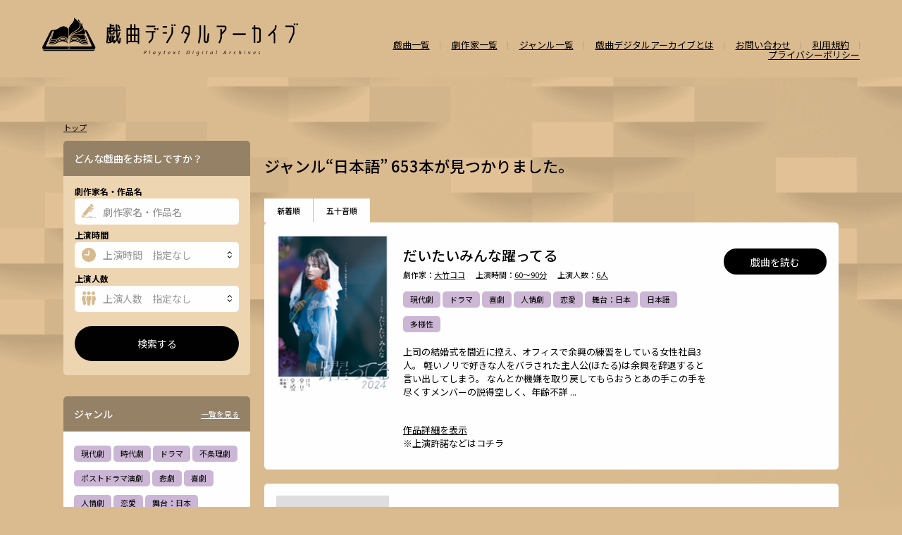

--- FILE ---
content_type: text/html; charset=UTF-8
request_url: https://playtextdigitalarchive.com/drama/search?genre_id=27&page=1
body_size: 76090
content:
<!DOCTYPE html>
<html lang="ja">
    <head>
        <meta charset="UTF-8">
        <meta name="viewport" content="width=device-width, initial-scale=1.0">
        <meta name="csrf-token" content="6c4vvmAVcoUOemnH7NdY3pyyzfkqNUqiqd8jYb7Y">
    
        <link rel="shortcut icon" href="https://playtextdigitalarchive.com/image/favicon.ico">
    
        <title>検索結果 | [日本劇作家協会] 戯曲デジタルアーカイブ</title>
        
        <!-- Styles -->
        <link rel="stylesheet" href="https://playtextdigitalarchive.com/css/app.css?1770112254">
        <link rel="stylesheet" href="https://playtextdigitalarchive.com/css/swiper.min.css">
        <link rel="stylesheet" href="https://playtextdigitalarchive.com/css/jquery.fancybox.css">
        <link rel="stylesheet" href="https://playtextdigitalarchive.com/css/style.css?1770112254">

        <!-- Scripts -->
        <script src="https://cdn.jsdelivr.net/gh/alpinejs/alpine@v2.7.3/dist/alpine.js" defer></script>
        <script src="https://code.jquery.com/jquery-3.5.1.js" integrity="sha256-QWo7LDvxbWT2tbbQ97B53yJnYU3WhH/C8ycbRAkjPDc=" crossorigin="anonymous"></script>
        <script src="https://playtextdigitalarchive.com/js/app.js" defer></script>
    
         
        
        <meta property="og:title" content="検索結果 || [日本劇作家協会] 戯曲デジタルアーカイブ"/>
        <meta property="og:description" content="日本劇作家協会による劇作家名や戯曲名、上演時間、上演人数などで検索が可能な戯曲のデジタルアーカイブ検索サイトです。"/>
                    <meta property="og:image" content="https://playtextdigitalarchive.com/image/ogp.png"/>
                <meta property="og:url" content="https://playtextdigitalarchive.com/drama/search?genre_id=27&amp;page=1"/>
        <meta property="og:site_name" content="[日本劇作家協会] 戯曲デジタルアーカイブ"/>
        <meta property="og:type" content="website"/>
        
        <meta name="twitter:card" content="summary_large_image"/>
        <meta name="twitter:site" content="@jpa_office" />
    </head>
    <body>

        <header class="l-header">
    <div class="l-header--inner">
        <div class="l-header__logo">
            <h1><a href="/"><img src="https://playtextdigitalarchive.com/image/logo.png" alt="戯曲デジタルアーカイブ Playtext Digital Archives"></a></h1>

        </div>
        <div class="l-header__menu-block">
            <ul>
                <li class="l-header__menu-search">
                    <button type="button" id="searchBtn">
                        <img src="https://playtextdigitalarchive.com/image/icon/search.svg" alt="検索">
                        <span>検索</span>
                    </button>
                </li>
                <li class="l-header__menu-btn"><button type="button" id="menuBtn">
                    <div class="l-header__menu-btn--line">
                        <span></span>
                        <span></span>
                        <span></span>
                    </div>
                    <span class="l-header__menu-btn--txt">MENU</span>
                </button></li>
            </ul>
        </div>
    </div>
    <nav class="l-header__menu">
        <ul>
                <li class="l-header__menu--item"><a href="https://playtextdigitalarchive.com/drama">戯曲一覧</a></li>
                <li class="l-header__menu--item"><a href="https://playtextdigitalarchive.com/author">劇作家一覧</a></li>
                <li class="l-header__menu--item"><a href="https://playtextdigitalarchive.com/drama/genre">ジャンル一覧</a></li>
                <li class="l-header__menu--item"><a href="https://playtextdigitalarchive.com/about">戯曲デジタルアーカイブとは</a></li>
                <li class="l-header__menu--item"><a href="https://playtextdigitalarchive.com/contact">お問い合わせ</a></li>
                <li class="l-header__menu--item"><a href="https://playtextdigitalarchive.com/terms">利用規約</a></li>
                <li class="l-header__menu--item"><a href="https://playtextdigitalarchive.com/privacypolicy">プライバシーポリシー</a></li>
        </ul>
    </nav>
</header>            <main class="l-main">
    <div class="l-main__container">
        <section class="p-results">
            <h2 class="p-results__hd">
                                    ジャンル“日本語”
                                                    653本が見つかりました。
                            </h2>
            <div class="p-results__sort">
                <ul>
                    <!-- 並び替え -->
                    <li><a href="https://playtextdigitalarchive.com/drama/search?genre_id=27&sort=id&direction=asc">新着順</a> <i class="fa fa-sort"></i></li>
                    <li><a href="https://playtextdigitalarchive.com/drama/search?genre_id=27&sort=name_kana&direction=asc">五十音順</a> <i class="fa fa-sort"></i></li>
                </ul>
            </div>
            <ul class="p-results__list">
                                    <li>
                        <article class="p-results__article">
                            <!-- sp only -->
                            <a href="https://playtextdigitalarchive.com/drama/detail/1151" class="p-results__cover"></a>
                            <!-- sp only -->
                            <div class="p-results__article__content">
                                <div class="p-results__article__content--top">
                                    <h1>だいたいみんな躍ってる</h1>
                                    <div class="p-results__article__content--image">
                                        <a href="https://playtextdigitalarchive.com/drama/detail/1151">
                                            <!-- サムネイル画像 -->  
                                                                                            <img src="https://gideji.sakura.ne.jp/prd/current/public/storage/images/dramas/001151_20260106203314_01.jpg" alt="だいたいみんな躍ってる" border="0">
                                                                                    </a>
                                    </div>
                                    <dl>
                                        <div>
                                            <dt>劇作家：</dt>
                                            <dd><a href="https://playtextdigitalarchive.com/author/detail/537">大竹ココ</a></dd>
                                        </div>
                                        <div>
                                            <dt>上演時間：</dt>
                                            <dd><a href="https://playtextdigitalarchive.com/drama/search?s_time=2">60～90分</a></dd>
                                        </div>
                                        <div>
                                            <dt>上演人数：</dt>
                                            <dd><a href="https://playtextdigitalarchive.com/drama/search">6人</a></dd>
                                        </div>
                                    </dl>
                                </div>
                                <ul class="c-genre">
                                    <!-- ジャンル -->
                                                                            <li><a href="https://playtextdigitalarchive.com/drama/search?genre_id=1">現代劇</a></li>
                                                                            <li><a href="https://playtextdigitalarchive.com/drama/search?genre_id=3">ドラマ</a></li>
                                                                            <li><a href="https://playtextdigitalarchive.com/drama/search?genre_id=7">喜劇</a></li>
                                                                            <li><a href="https://playtextdigitalarchive.com/drama/search?genre_id=8">人情劇</a></li>
                                                                            <li><a href="https://playtextdigitalarchive.com/drama/search?genre_id=9">恋愛</a></li>
                                                                            <li><a href="https://playtextdigitalarchive.com/drama/search?genre_id=10">舞台：日本</a></li>
                                                                            <li><a href="https://playtextdigitalarchive.com/drama/search?genre_id=27">日本語</a></li>
                                                                            <li><a href="https://playtextdigitalarchive.com/drama/search?genre_id=31">多様性</a></li>
                                                                    </ul>
                                <div class="p-results__article__content--desc">
                                    <p>
                                        上司の結婚式を間近に控え、オフィスで余興の練習をしている女性社員3人。 軽いノリで好きな人をバラされた主人公(ほたる)は余興を辞退すると言い出してしまう。 なんとか機嫌を取り戻してもらおうとあの手この手を尽くすメンバーの説得空しく、年齢不詳
                                        ...                                    </p>
                                    <!-- pc only -->
                                    <p class="p-results__article__content--detail">
                                        <a href="https://playtextdigitalarchive.com/drama/detail/1151">作品詳細を表示</a>
                                        <span>※上演許諾などはコチラ</span>
                                    </p>
                                    <!-- pc only -->
                                </div>
                            </div>
                            <div class="p-results__article__more">
                                                                    <a href="https://playtextdigitalarchive.com/drama/download/1151">戯曲を読む</a>
                                                            </div>
                        </article>
                    </li>
                                    <li>
                        <article class="p-results__article">
                            <!-- sp only -->
                            <a href="https://playtextdigitalarchive.com/drama/detail/1150" class="p-results__cover"></a>
                            <!-- sp only -->
                            <div class="p-results__article__content">
                                <div class="p-results__article__content--top">
                                    <h1>生まれる！</h1>
                                    <div class="p-results__article__content--image">
                                        <a href="https://playtextdigitalarchive.com/drama/detail/1150">
                                            <!-- サムネイル画像 -->  
                                                                                            <img src="https://playtextdigitalarchive.com/image/noimage.jpg">
                                                                                    </a>
                                    </div>
                                    <dl>
                                        <div>
                                            <dt>劇作家：</dt>
                                            <dd><a href="https://playtextdigitalarchive.com/author/detail/536">新宮虎太朗</a></dd>
                                        </div>
                                        <div>
                                            <dt>上演時間：</dt>
                                            <dd><a href="https://playtextdigitalarchive.com/drama/search?s_time=2">60～90分</a></dd>
                                        </div>
                                        <div>
                                            <dt>上演人数：</dt>
                                            <dd><a href="https://playtextdigitalarchive.com/drama/search">3人</a></dd>
                                        </div>
                                    </dl>
                                </div>
                                <ul class="c-genre">
                                    <!-- ジャンル -->
                                                                            <li><a href="https://playtextdigitalarchive.com/drama/search?genre_id=1">現代劇</a></li>
                                                                            <li><a href="https://playtextdigitalarchive.com/drama/search?genre_id=4">不条理劇</a></li>
                                                                            <li><a href="https://playtextdigitalarchive.com/drama/search?genre_id=7">喜劇</a></li>
                                                                            <li><a href="https://playtextdigitalarchive.com/drama/search?genre_id=10">舞台：日本</a></li>
                                                                            <li><a href="https://playtextdigitalarchive.com/drama/search?genre_id=18">ファンタジー</a></li>
                                                                            <li><a href="https://playtextdigitalarchive.com/drama/search?genre_id=24">政治・社会問題</a></li>
                                                                            <li><a href="https://playtextdigitalarchive.com/drama/search?genre_id=27">日本語</a></li>
                                                                            <li><a href="https://playtextdigitalarchive.com/drama/search?genre_id=29">ナンセンス</a></li>
                                                                    </ul>
                                <div class="p-results__article__content--desc">
                                    <p>
                                        日本のとある病院の新生児室で手紙を読み上げる男。やがてその男が赤ん坊に触れようとしたその時、警備員が現れる。警備員が、何にも染まっていない赤ん坊に近づいた男を追い出すと、今度はその警備員が赤ん坊に触れようとする、するとまた違う警備員が現れる
                                        ...                                    </p>
                                    <!-- pc only -->
                                    <p class="p-results__article__content--detail">
                                        <a href="https://playtextdigitalarchive.com/drama/detail/1150">作品詳細を表示</a>
                                        <span>※上演許諾などはコチラ</span>
                                    </p>
                                    <!-- pc only -->
                                </div>
                            </div>
                            <div class="p-results__article__more">
                                                                    <a href="https://playtextdigitalarchive.com/drama/download/1150">戯曲を読む</a>
                                                            </div>
                        </article>
                    </li>
                                    <li>
                        <article class="p-results__article">
                            <!-- sp only -->
                            <a href="https://playtextdigitalarchive.com/drama/detail/1149" class="p-results__cover"></a>
                            <!-- sp only -->
                            <div class="p-results__article__content">
                                <div class="p-results__article__content--top">
                                    <h1>ラブイデオロギーは突然に</h1>
                                    <div class="p-results__article__content--image">
                                        <a href="https://playtextdigitalarchive.com/drama/detail/1149">
                                            <!-- サムネイル画像 -->  
                                                                                            <img src="https://playtextdigitalarchive.com/image/noimage.jpg">
                                                                                    </a>
                                    </div>
                                    <dl>
                                        <div>
                                            <dt>劇作家：</dt>
                                            <dd><a href="https://playtextdigitalarchive.com/author/detail/151">坂本鈴</a></dd>
                                        </div>
                                        <div>
                                            <dt>上演時間：</dt>
                                            <dd><a href="https://playtextdigitalarchive.com/drama/search?s_time=3">90～120分</a></dd>
                                        </div>
                                        <div>
                                            <dt>上演人数：</dt>
                                            <dd><a href="https://playtextdigitalarchive.com/drama/search">9人</a></dd>
                                        </div>
                                    </dl>
                                </div>
                                <ul class="c-genre">
                                    <!-- ジャンル -->
                                                                            <li><a href="https://playtextdigitalarchive.com/drama/search?genre_id=1">現代劇</a></li>
                                                                            <li><a href="https://playtextdigitalarchive.com/drama/search?genre_id=3">ドラマ</a></li>
                                                                            <li><a href="https://playtextdigitalarchive.com/drama/search?genre_id=9">恋愛</a></li>
                                                                            <li><a href="https://playtextdigitalarchive.com/drama/search?genre_id=10">舞台：日本</a></li>
                                                                            <li><a href="https://playtextdigitalarchive.com/drama/search?genre_id=14">SF・近未来</a></li>
                                                                            <li><a href="https://playtextdigitalarchive.com/drama/search?genre_id=18">ファンタジー</a></li>
                                                                            <li><a href="https://playtextdigitalarchive.com/drama/search?genre_id=19">学園モノ</a></li>
                                                                            <li><a href="https://playtextdigitalarchive.com/drama/search?genre_id=24">政治・社会問題</a></li>
                                                                            <li><a href="https://playtextdigitalarchive.com/drama/search?genre_id=27">日本語</a></li>
                                                                            <li><a href="https://playtextdigitalarchive.com/drama/search?genre_id=30">泣ける</a></li>
                                                                            <li><a href="https://playtextdigitalarchive.com/drama/search?genre_id=31">多様性</a></li>
                                                                    </ul>
                                <div class="p-results__article__content--desc">
                                    <p>
                                        20年前に爆発的ヒットを記録したケータイ小説『あまこい』。敵対する隣町に住む少女・桜子と不良少年・和也の、障害だらけの恋を描いたこの物語は、性暴力・薬物・DV・妊娠・流産・売春・事故死といった過激な展開を重ねた末に、「真実の愛」だけが唯一の
                                        ...                                    </p>
                                    <!-- pc only -->
                                    <p class="p-results__article__content--detail">
                                        <a href="https://playtextdigitalarchive.com/drama/detail/1149">作品詳細を表示</a>
                                        <span>※上演許諾などはコチラ</span>
                                    </p>
                                    <!-- pc only -->
                                </div>
                            </div>
                            <div class="p-results__article__more">
                                                                    <a href="https://playtextdigitalarchive.com/drama/download/1149">戯曲を読む</a>
                                                            </div>
                        </article>
                    </li>
                                    <li>
                        <article class="p-results__article">
                            <!-- sp only -->
                            <a href="https://playtextdigitalarchive.com/drama/detail/1147" class="p-results__cover"></a>
                            <!-- sp only -->
                            <div class="p-results__article__content">
                                <div class="p-results__article__content--top">
                                    <h1>うすらひの下に、いる</h1>
                                    <div class="p-results__article__content--image">
                                        <a href="https://playtextdigitalarchive.com/drama/detail/1147">
                                            <!-- サムネイル画像 -->  
                                                                                            <img src="https://gideji.sakura.ne.jp/prd/current/public/storage/images/dramas/001147_20260104094509_01.jpg" alt="うすらひの下に、いる" border="0">
                                                                                    </a>
                                    </div>
                                    <dl>
                                        <div>
                                            <dt>劇作家：</dt>
                                            <dd><a href="https://playtextdigitalarchive.com/author/detail/535">霧島ロック</a></dd>
                                        </div>
                                        <div>
                                            <dt>上演時間：</dt>
                                            <dd><a href="https://playtextdigitalarchive.com/drama/search?s_time=3">90～120分</a></dd>
                                        </div>
                                        <div>
                                            <dt>上演人数：</dt>
                                            <dd><a href="https://playtextdigitalarchive.com/drama/search">11人</a></dd>
                                        </div>
                                    </dl>
                                </div>
                                <ul class="c-genre">
                                    <!-- ジャンル -->
                                                                            <li><a href="https://playtextdigitalarchive.com/drama/search?genre_id=1">現代劇</a></li>
                                                                            <li><a href="https://playtextdigitalarchive.com/drama/search?genre_id=3">ドラマ</a></li>
                                                                            <li><a href="https://playtextdigitalarchive.com/drama/search?genre_id=8">人情劇</a></li>
                                                                            <li><a href="https://playtextdigitalarchive.com/drama/search?genre_id=10">舞台：日本</a></li>
                                                                            <li><a href="https://playtextdigitalarchive.com/drama/search?genre_id=27">日本語</a></li>
                                                                    </ul>
                                <div class="p-results__article__content--desc">
                                    <p>
                                        ★作中の玉子という役は女性役ですが、初演では背の高い男性が演じていました
                                                                            </p>
                                    <!-- pc only -->
                                    <p class="p-results__article__content--detail">
                                        <a href="https://playtextdigitalarchive.com/drama/detail/1147">作品詳細を表示</a>
                                        <span>※上演許諾などはコチラ</span>
                                    </p>
                                    <!-- pc only -->
                                </div>
                            </div>
                            <div class="p-results__article__more">
                                                                    <a href="https://playtextdigitalarchive.com/drama/download/1147">戯曲を読む</a>
                                                            </div>
                        </article>
                    </li>
                                    <li>
                        <article class="p-results__article">
                            <!-- sp only -->
                            <a href="https://playtextdigitalarchive.com/drama/detail/1144" class="p-results__cover"></a>
                            <!-- sp only -->
                            <div class="p-results__article__content">
                                <div class="p-results__article__content--top">
                                    <h1>長い正月</h1>
                                    <div class="p-results__article__content--image">
                                        <a href="https://playtextdigitalarchive.com/drama/detail/1144">
                                            <!-- サムネイル画像 -->  
                                                                                            <img src="https://gideji.sakura.ne.jp/prd/current/public/storage/images/dramas/001144_20250915114257_01.jpg" alt="長い正月" border="0">
                                                                                    </a>
                                    </div>
                                    <dl>
                                        <div>
                                            <dt>劇作家：</dt>
                                            <dd><a href="https://playtextdigitalarchive.com/author/detail/533">石崎竜史</a></dd>
                                        </div>
                                        <div>
                                            <dt>上演時間：</dt>
                                            <dd><a href="https://playtextdigitalarchive.com/drama/search?s_time=3">90～120分</a></dd>
                                        </div>
                                        <div>
                                            <dt>上演人数：</dt>
                                            <dd><a href="https://playtextdigitalarchive.com/drama/search">8人</a></dd>
                                        </div>
                                    </dl>
                                </div>
                                <ul class="c-genre">
                                    <!-- ジャンル -->
                                                                            <li><a href="https://playtextdigitalarchive.com/drama/search?genre_id=1">現代劇</a></li>
                                                                            <li><a href="https://playtextdigitalarchive.com/drama/search?genre_id=2">時代劇</a></li>
                                                                            <li><a href="https://playtextdigitalarchive.com/drama/search?genre_id=3">ドラマ</a></li>
                                                                            <li><a href="https://playtextdigitalarchive.com/drama/search?genre_id=10">舞台：日本</a></li>
                                                                            <li><a href="https://playtextdigitalarchive.com/drama/search?genre_id=26">お茶の間</a></li>
                                                                            <li><a href="https://playtextdigitalarchive.com/drama/search?genre_id=27">日本語</a></li>
                                                                    </ul>
                                <div class="p-results__article__content--desc">
                                    <p>
                                        「人生は短い。この正月は長い。」
東京。とはいえ多摩村。神社のとなりのちっぽけな酒屋。
時代の流れも生も死も、受け入れた時にはちょっと遅い。
戦争が終わってカラオケが流行っても、バブルが終わってコロナが流行っても、
歌い明かせなくと
                                        ...                                    </p>
                                    <!-- pc only -->
                                    <p class="p-results__article__content--detail">
                                        <a href="https://playtextdigitalarchive.com/drama/detail/1144">作品詳細を表示</a>
                                        <span>※上演許諾などはコチラ</span>
                                    </p>
                                    <!-- pc only -->
                                </div>
                            </div>
                            <div class="p-results__article__more">
                                                                    <a href="https://playtextdigitalarchive.com/drama/download/1144">戯曲を読む</a>
                                                            </div>
                        </article>
                    </li>
                                    <li>
                        <article class="p-results__article">
                            <!-- sp only -->
                            <a href="https://playtextdigitalarchive.com/drama/detail/1139" class="p-results__cover"></a>
                            <!-- sp only -->
                            <div class="p-results__article__content">
                                <div class="p-results__article__content--top">
                                    <h1>（baka）</h1>
                                    <div class="p-results__article__content--image">
                                        <a href="https://playtextdigitalarchive.com/drama/detail/1139">
                                            <!-- サムネイル画像 -->  
                                                                                            <img src="https://gideji.sakura.ne.jp/prd/current/public/storage/images/dramas/001139_20250828135612_01.jpg" alt="（baka）" border="0">
                                                                                    </a>
                                    </div>
                                    <dl>
                                        <div>
                                            <dt>劇作家：</dt>
                                            <dd><a href="https://playtextdigitalarchive.com/author/detail/530">竹原圭一</a></dd>
                                        </div>
                                        <div>
                                            <dt>上演時間：</dt>
                                            <dd><a href="https://playtextdigitalarchive.com/drama/search?s_time=2">60～90分</a></dd>
                                        </div>
                                        <div>
                                            <dt>上演人数：</dt>
                                            <dd><a href="https://playtextdigitalarchive.com/drama/search">8人</a></dd>
                                        </div>
                                    </dl>
                                </div>
                                <ul class="c-genre">
                                    <!-- ジャンル -->
                                                                            <li><a href="https://playtextdigitalarchive.com/drama/search?genre_id=1">現代劇</a></li>
                                                                            <li><a href="https://playtextdigitalarchive.com/drama/search?genre_id=3">ドラマ</a></li>
                                                                            <li><a href="https://playtextdigitalarchive.com/drama/search?genre_id=6">悲劇</a></li>
                                                                            <li><a href="https://playtextdigitalarchive.com/drama/search?genre_id=7">喜劇</a></li>
                                                                            <li><a href="https://playtextdigitalarchive.com/drama/search?genre_id=8">人情劇</a></li>
                                                                            <li><a href="https://playtextdigitalarchive.com/drama/search?genre_id=9">恋愛</a></li>
                                                                            <li><a href="https://playtextdigitalarchive.com/drama/search?genre_id=10">舞台：日本</a></li>
                                                                            <li><a href="https://playtextdigitalarchive.com/drama/search?genre_id=27">日本語</a></li>
                                                                            <li><a href="https://playtextdigitalarchive.com/drama/search?genre_id=30">泣ける</a></li>
                                                                            <li><a href="https://playtextdigitalarchive.com/drama/search?genre_id=31">多様性</a></li>
                                                                    </ul>
                                <div class="p-results__article__content--desc">
                                    <p>
                                        この物語は、最愛の人をなくした、とある男の自立の物語。
                                                                            </p>
                                    <!-- pc only -->
                                    <p class="p-results__article__content--detail">
                                        <a href="https://playtextdigitalarchive.com/drama/detail/1139">作品詳細を表示</a>
                                        <span>※上演許諾などはコチラ</span>
                                    </p>
                                    <!-- pc only -->
                                </div>
                            </div>
                            <div class="p-results__article__more">
                                                                    <a href="https://playtextdigitalarchive.com/drama/download/1139">戯曲を読む</a>
                                                            </div>
                        </article>
                    </li>
                                    <li>
                        <article class="p-results__article">
                            <!-- sp only -->
                            <a href="https://playtextdigitalarchive.com/drama/detail/1138" class="p-results__cover"></a>
                            <!-- sp only -->
                            <div class="p-results__article__content">
                                <div class="p-results__article__content--top">
                                    <h1>荒野 Heath</h1>
                                    <div class="p-results__article__content--image">
                                        <a href="https://playtextdigitalarchive.com/drama/detail/1138">
                                            <!-- サムネイル画像 -->  
                                                                                            <img src="https://playtextdigitalarchive.com/image/noimage.jpg">
                                                                                    </a>
                                    </div>
                                    <dl>
                                        <div>
                                            <dt>劇作家：</dt>
                                            <dd><a href="https://playtextdigitalarchive.com/author/detail/378">ナガイヒデミ</a></dd>
                                        </div>
                                        <div>
                                            <dt>上演時間：</dt>
                                            <dd><a href="https://playtextdigitalarchive.com/drama/search?s_time=3">90～120分</a></dd>
                                        </div>
                                        <div>
                                            <dt>上演人数：</dt>
                                            <dd><a href="https://playtextdigitalarchive.com/drama/search">5人</a></dd>
                                        </div>
                                    </dl>
                                </div>
                                <ul class="c-genre">
                                    <!-- ジャンル -->
                                                                            <li><a href="https://playtextdigitalarchive.com/drama/search?genre_id=1">現代劇</a></li>
                                                                            <li><a href="https://playtextdigitalarchive.com/drama/search?genre_id=3">ドラマ</a></li>
                                                                            <li><a href="https://playtextdigitalarchive.com/drama/search?genre_id=10">舞台：日本</a></li>
                                                                            <li><a href="https://playtextdigitalarchive.com/drama/search?genre_id=17">方言活用</a></li>
                                                                            <li><a href="https://playtextdigitalarchive.com/drama/search?genre_id=27">日本語</a></li>
                                                                    </ul>
                                <div class="p-results__article__content--desc">
                                    <p>
                                        　人物は、父、長女、次女、声１（＝男）、声２（＝女）。
　季節は冬、とある農村における父と、その長女、次女の物語である。
　父の妻、すなわち長女・次女の母は、特別養護老人ホーム（特養）に入所している。今は疫病の流行により、家族もzoom
                                        ...                                    </p>
                                    <!-- pc only -->
                                    <p class="p-results__article__content--detail">
                                        <a href="https://playtextdigitalarchive.com/drama/detail/1138">作品詳細を表示</a>
                                        <span>※上演許諾などはコチラ</span>
                                    </p>
                                    <!-- pc only -->
                                </div>
                            </div>
                            <div class="p-results__article__more">
                                                                    <a href="https://playtextdigitalarchive.com/drama/download/1138">戯曲を読む</a>
                                                            </div>
                        </article>
                    </li>
                                    <li>
                        <article class="p-results__article">
                            <!-- sp only -->
                            <a href="https://playtextdigitalarchive.com/drama/detail/1135" class="p-results__cover"></a>
                            <!-- sp only -->
                            <div class="p-results__article__content">
                                <div class="p-results__article__content--top">
                                    <h1>翻案シェイクスピア恋模様四篇</h1>
                                    <div class="p-results__article__content--image">
                                        <a href="https://playtextdigitalarchive.com/drama/detail/1135">
                                            <!-- サムネイル画像 -->  
                                                                                            <img src="https://playtextdigitalarchive.com/image/noimage.jpg">
                                                                                    </a>
                                    </div>
                                    <dl>
                                        <div>
                                            <dt>劇作家：</dt>
                                            <dd><a href="https://playtextdigitalarchive.com/author/detail/88">村野玲子</a></dd>
                                        </div>
                                        <div>
                                            <dt>上演時間：</dt>
                                            <dd><a href="https://playtextdigitalarchive.com/drama/search?s_time=0">20～40分</a></dd>
                                        </div>
                                        <div>
                                            <dt>上演人数：</dt>
                                            <dd><a href="https://playtextdigitalarchive.com/drama/search">5人</a></dd>
                                        </div>
                                    </dl>
                                </div>
                                <ul class="c-genre">
                                    <!-- ジャンル -->
                                                                            <li><a href="https://playtextdigitalarchive.com/drama/search?genre_id=1">現代劇</a></li>
                                                                            <li><a href="https://playtextdigitalarchive.com/drama/search?genre_id=3">ドラマ</a></li>
                                                                            <li><a href="https://playtextdigitalarchive.com/drama/search?genre_id=4">不条理劇</a></li>
                                                                            <li><a href="https://playtextdigitalarchive.com/drama/search?genre_id=7">喜劇</a></li>
                                                                            <li><a href="https://playtextdigitalarchive.com/drama/search?genre_id=11">舞台：海外</a></li>
                                                                            <li><a href="https://playtextdigitalarchive.com/drama/search?genre_id=13">翻案戯曲</a></li>
                                                                            <li><a href="https://playtextdigitalarchive.com/drama/search?genre_id=27">日本語</a></li>
                                                                            <li><a href="https://playtextdigitalarchive.com/drama/search?genre_id=29">ナンセンス</a></li>
                                                                            <li><a href="https://playtextdigitalarchive.com/drama/search?genre_id=33">高校演劇</a></li>
                                                                    </ul>
                                <div class="p-results__article__content--desc">
                                    <p>
                                        シェイクスピア恋愛戯曲の翻案四本。バカバカしいながらも、原作の本筋を追えるようにしています。それぞれ30分～40分で上演できる作品。演じる俳優も、男性・女性どちらでも可。素舞台でOK、最低限の小道具でOK。
                                                                            </p>
                                    <!-- pc only -->
                                    <p class="p-results__article__content--detail">
                                        <a href="https://playtextdigitalarchive.com/drama/detail/1135">作品詳細を表示</a>
                                        <span>※上演許諾などはコチラ</span>
                                    </p>
                                    <!-- pc only -->
                                </div>
                            </div>
                            <div class="p-results__article__more">
                                                                    <a href="https://playtextdigitalarchive.com/drama/download/1135">戯曲を読む</a>
                                                            </div>
                        </article>
                    </li>
                                    <li>
                        <article class="p-results__article">
                            <!-- sp only -->
                            <a href="https://playtextdigitalarchive.com/drama/detail/1129" class="p-results__cover"></a>
                            <!-- sp only -->
                            <div class="p-results__article__content">
                                <div class="p-results__article__content--top">
                                    <h1>Visions of Tokyo</h1>
                                    <div class="p-results__article__content--image">
                                        <a href="https://playtextdigitalarchive.com/drama/detail/1129">
                                            <!-- サムネイル画像 -->  
                                                                                            <img src="https://gideji.sakura.ne.jp/prd/current/public/storage/images/dramas/001129_20250827180502_01.jpg" alt="Visions of Tokyo" border="0">
                                                                                    </a>
                                    </div>
                                    <dl>
                                        <div>
                                            <dt>劇作家：</dt>
                                            <dd><a href="https://playtextdigitalarchive.com/author/detail/131">夏井孝裕</a></dd>
                                        </div>
                                        <div>
                                            <dt>上演時間：</dt>
                                            <dd><a href="https://playtextdigitalarchive.com/drama/search?s_time=2">60～90分</a></dd>
                                        </div>
                                        <div>
                                            <dt>上演人数：</dt>
                                            <dd><a href="https://playtextdigitalarchive.com/drama/search">4人</a></dd>
                                        </div>
                                    </dl>
                                </div>
                                <ul class="c-genre">
                                    <!-- ジャンル -->
                                                                            <li><a href="https://playtextdigitalarchive.com/drama/search?genre_id=1">現代劇</a></li>
                                                                            <li><a href="https://playtextdigitalarchive.com/drama/search?genre_id=3">ドラマ</a></li>
                                                                            <li><a href="https://playtextdigitalarchive.com/drama/search?genre_id=10">舞台：日本</a></li>
                                                                            <li><a href="https://playtextdigitalarchive.com/drama/search?genre_id=27">日本語</a></li>
                                                                    </ul>
                                <div class="p-results__article__content--desc">
                                    <p>
                                        東京の地下50メートル。そこに電力会社が所有権を持つ地下空間があり、コンサート会場として使用される予定だった。そこに迷い込んだ男。
                                                                            </p>
                                    <!-- pc only -->
                                    <p class="p-results__article__content--detail">
                                        <a href="https://playtextdigitalarchive.com/drama/detail/1129">作品詳細を表示</a>
                                        <span>※上演許諾などはコチラ</span>
                                    </p>
                                    <!-- pc only -->
                                </div>
                            </div>
                            <div class="p-results__article__more">
                                                                    <a href="https://playtextdigitalarchive.com/drama/download/1129">戯曲を読む</a>
                                                            </div>
                        </article>
                    </li>
                                    <li>
                        <article class="p-results__article">
                            <!-- sp only -->
                            <a href="https://playtextdigitalarchive.com/drama/detail/1128" class="p-results__cover"></a>
                            <!-- sp only -->
                            <div class="p-results__article__content">
                                <div class="p-results__article__content--top">
                                    <h1>東雲のストライキ</h1>
                                    <div class="p-results__article__content--image">
                                        <a href="https://playtextdigitalarchive.com/drama/detail/1128">
                                            <!-- サムネイル画像 -->  
                                                                                            <img src="https://playtextdigitalarchive.com/image/noimage.jpg">
                                                                                    </a>
                                    </div>
                                    <dl>
                                        <div>
                                            <dt>劇作家：</dt>
                                            <dd><a href="https://playtextdigitalarchive.com/author/detail/148">下川おかし</a></dd>
                                        </div>
                                        <div>
                                            <dt>上演時間：</dt>
                                            <dd><a href="https://playtextdigitalarchive.com/drama/search?s_time=1">40～60分</a></dd>
                                        </div>
                                        <div>
                                            <dt>上演人数：</dt>
                                            <dd><a href="https://playtextdigitalarchive.com/drama/search">4人</a></dd>
                                        </div>
                                    </dl>
                                </div>
                                <ul class="c-genre">
                                    <!-- ジャンル -->
                                                                            <li><a href="https://playtextdigitalarchive.com/drama/search?genre_id=1">現代劇</a></li>
                                                                            <li><a href="https://playtextdigitalarchive.com/drama/search?genre_id=10">舞台：日本</a></li>
                                                                            <li><a href="https://playtextdigitalarchive.com/drama/search?genre_id=27">日本語</a></li>
                                                                    </ul>
                                <div class="p-results__article__content--desc">
                                    <p>
                                        この物語はフィクションです。1980年代に世仁下乃一座という劇団が『太平洋ベルトライン』という作品を上演しました（デジタルアーカイブにあります）。主宰の岡安伸治氏が長距離トラックの運転手の経験をもとに書いた一幕劇、里村孝雄、加藤金治、伊藤イ
                                        ...                                    </p>
                                    <!-- pc only -->
                                    <p class="p-results__article__content--detail">
                                        <a href="https://playtextdigitalarchive.com/drama/detail/1128">作品詳細を表示</a>
                                        <span>※上演許諾などはコチラ</span>
                                    </p>
                                    <!-- pc only -->
                                </div>
                            </div>
                            <div class="p-results__article__more">
                                                                    <a href="https://playtextdigitalarchive.com/drama/download/1128">戯曲を読む</a>
                                                            </div>
                        </article>
                    </li>
                            </ul>
        </section>
        <!-- ページネーション  -->
        <div class="c-pagination">
        <ol>
            
                            <li class="page-item disabled" aria-disabled="true" aria-label="&laquo; 前">
                    <span aria-hidden="true">＜</span>
                </li>
            
            
                            
                
                
                                                                                        <li class="is-here" aria-current="page"><span>1</span></li>
                                                                                                <li><a href="https://playtextdigitalarchive.com/drama/search?genre_id=27&amp;page=2">2</a></li>
                                                                                                <li><a href="https://playtextdigitalarchive.com/drama/search?genre_id=27&amp;page=3">3</a></li>
                                                                                                <li><a href="https://playtextdigitalarchive.com/drama/search?genre_id=27&amp;page=4">4</a></li>
                                                                                                <li><a href="https://playtextdigitalarchive.com/drama/search?genre_id=27&amp;page=5">5</a></li>
                                                                                                <li><a href="https://playtextdigitalarchive.com/drama/search?genre_id=27&amp;page=6">6</a></li>
                                                                                                <li><a href="https://playtextdigitalarchive.com/drama/search?genre_id=27&amp;page=7">7</a></li>
                                                                                                <li><a href="https://playtextdigitalarchive.com/drama/search?genre_id=27&amp;page=8">8</a></li>
                                                                                                <li><a href="https://playtextdigitalarchive.com/drama/search?genre_id=27&amp;page=9">9</a></li>
                                                                                                <li><a href="https://playtextdigitalarchive.com/drama/search?genre_id=27&amp;page=10">10</a></li>
                                                                                        
                                    <li aria-disabled="true"><span>...</span></li>
                
                
                                            
                
                
                                                                                        <li><a href="https://playtextdigitalarchive.com/drama/search?genre_id=27&amp;page=65">65</a></li>
                                                                                                <li><a href="https://playtextdigitalarchive.com/drama/search?genre_id=27&amp;page=66">66</a></li>
                                                                        
            
                            <li class="page-item">
                    <a href="https://playtextdigitalarchive.com/drama/search?genre_id=27&amp;page=2" rel="next" aria-label="次 &raquo">＞</a>
                </li>
                    </ol>
        <p>1〜10本目を表示中</p>
    </div>

        <!-- ページネーション  -->
    </div>
    <aside class="c-aside">
        <!-- パンくずリスト -->
        <nav class="c-aside__breadcrumb">
            <ol>
                <li><a href="/">トップ</a></li>
            </ol>
        </nav>
        <!-- パンくずリスト -->
            <nav class="c-aside__nav">
    <section class="c-aside__drama">
        <div class="c-aside__drama--hd">
            <h1>どんな戯曲をお探しですか？</h1>
        </div>
        <div class="c-aside__drama--body">
            <form method="GET" action="https://playtextdigitalarchive.com/drama/search" >
                <ul>
                    <li>
                        <span class="c-form__label">劇作家名・作品名</span>
                        <p class="c-form--author">
                            <input id="s-name" name="s_name" type="text" placeholder="劇作家名・作品名"  value="">
                        </p>
                    </li>
                    <li>
                        <span class="c-form__label">上演時間</span>
                        <p class="c-form--time">
                            <select name="s_time" id="s-time" class="is-time">
                                <option value="" selected>上演時間　指定なし</option>
                                                                    <option value="0" >20～40分</option>
                                                                    <option value="1" >40～60分</option>
                                                                    <option value="2" >60～90分</option>
                                                                    <option value="3" >90～120分</option>
                                                                    <option value="4" >2時間～3時間</option>
                                                                    <option value="5" >3時間以上</option>
                                                            </select>
                        </p>
                    </li>
                    <li>
                        <span class="c-form__label">上演人数</span>
                        <p class="c-form--num">
                            <select name="s_num" id="s-num" class="is-num">
                                <option value="" selected>上演人数　指定なし</option>
                                                                    <option value="0" >0人</option>
                                                                    <option value="1" >1人</option>
                                                                    <option value="2" >2人</option>
                                                                    <option value="3" >3人</option>
                                                                    <option value="4" >4人</option>
                                                                    <option value="5" >5人</option>
                                                                    <option value="6" >6人</option>
                                                                    <option value="7" >7人</option>
                                                                    <option value="8" >8人</option>
                                                                    <option value="9" >9人</option>
                                                                    <option value="10" >10人</option>
                                                                    <option value="11" >11人</option>
                                                                    <option value="12" >12人</option>
                                                                    <option value="13" >13人</option>
                                                                    <option value="14" >14人</option>
                                                                    <option value="15" >15人</option>
                                                                    <option value="99" >16人以上</option>
                                                            </select>
                        </p>
                    </li>
                </ul>
                <div class="c-aside__drama--btn">
                    <input type="submit" value="検索する">
                </div>
            </form>
        </div>
    </section>
    <section class="c-aside__genre">
        <div class="c-aside__genre--hd">
            <h1>ジャンル</h1>
            <!-- pc only -->
            <a href="https://playtextdigitalarchive.com/drama/genre">一覧を見る</a>
            <!-- pc only -->
        </div>
        <div class="c-aside__genre--body">
            <ul class="c-genre">
                                    <li><a href="https://playtextdigitalarchive.com/drama/search?genre_id=1">現代劇</a></li>
                                    <li><a href="https://playtextdigitalarchive.com/drama/search?genre_id=2">時代劇</a></li>
                                    <li><a href="https://playtextdigitalarchive.com/drama/search?genre_id=3">ドラマ</a></li>
                                    <li><a href="https://playtextdigitalarchive.com/drama/search?genre_id=4">不条理劇</a></li>
                                    <li><a href="https://playtextdigitalarchive.com/drama/search?genre_id=5">ポストドラマ演劇</a></li>
                                    <li><a href="https://playtextdigitalarchive.com/drama/search?genre_id=6">悲劇</a></li>
                                    <li><a href="https://playtextdigitalarchive.com/drama/search?genre_id=7">喜劇</a></li>
                                    <li><a href="https://playtextdigitalarchive.com/drama/search?genre_id=8">人情劇</a></li>
                                    <li><a href="https://playtextdigitalarchive.com/drama/search?genre_id=9">恋愛</a></li>
                                    <li><a href="https://playtextdigitalarchive.com/drama/search?genre_id=10">舞台：日本</a></li>
                                    <li><a href="https://playtextdigitalarchive.com/drama/search?genre_id=11">舞台：海外</a></li>
                                    <li><a href="https://playtextdigitalarchive.com/drama/search?genre_id=12">ジャンルなし</a></li>
                                    <li><a href="https://playtextdigitalarchive.com/drama/search?genre_id=13">翻案戯曲</a></li>
                                    <li><a href="https://playtextdigitalarchive.com/drama/search?genre_id=14">SF・近未来</a></li>
                                    <li><a href="https://playtextdigitalarchive.com/drama/search?genre_id=15">ホラー</a></li>
                                    <li><a href="https://playtextdigitalarchive.com/drama/search?genre_id=16">ミステリー</a></li>
                                    <li><a href="https://playtextdigitalarchive.com/drama/search?genre_id=17">方言活用</a></li>
                                    <li><a href="https://playtextdigitalarchive.com/drama/search?genre_id=18">ファンタジー</a></li>
                                    <li><a href="https://playtextdigitalarchive.com/drama/search?genre_id=19">学園モノ</a></li>
                                    <li><a href="https://playtextdigitalarchive.com/drama/search?genre_id=20">エロティック</a></li>
                                    <li><a href="https://playtextdigitalarchive.com/drama/search?genre_id=21">アングラ</a></li>
                                    <li><a href="https://playtextdigitalarchive.com/drama/search?genre_id=22">評伝劇</a></li>
                                    <li><a href="https://playtextdigitalarchive.com/drama/search?genre_id=23">戦記</a></li>
                                    <li><a href="https://playtextdigitalarchive.com/drama/search?genre_id=24">政治・社会問題</a></li>
                                    <li><a href="https://playtextdigitalarchive.com/drama/search?genre_id=25">アヴァンギャルド・前衛</a></li>
                                    <li><a href="https://playtextdigitalarchive.com/drama/search?genre_id=26">お茶の間</a></li>
                                    <li><a href="https://playtextdigitalarchive.com/drama/search?genre_id=27">日本語</a></li>
                                    <li><a href="https://playtextdigitalarchive.com/drama/search?genre_id=28">外国語（日本語以外）</a></li>
                                    <li><a href="https://playtextdigitalarchive.com/drama/search?genre_id=29">ナンセンス</a></li>
                                    <li><a href="https://playtextdigitalarchive.com/drama/search?genre_id=30">泣ける</a></li>
                                    <li><a href="https://playtextdigitalarchive.com/drama/search?genre_id=31">多様性</a></li>
                                    <li><a href="https://playtextdigitalarchive.com/drama/search?genre_id=32">ミュージカル/音楽劇</a></li>
                                    <li><a href="https://playtextdigitalarchive.com/drama/search?genre_id=33">高校演劇</a></li>
                                    <li><a href="https://playtextdigitalarchive.com/drama/search?genre_id=34">パブリックドメイン</a></li>
                            </ul>
        </div>
    </section>
</nav>    </aside>
</main>
            <div class="p-search__container">
<nav class="c-aside__nav menu" id="searchNav">
    <div class="c-aside__nav--close">
        <button type="button" id="searchCloseBtn">
            <span aria-hidden="true">閉じる</span>
        </button>
    </div>
    <section class="c-aside__drama">
        <div class="c-aside__drama--hd">
            <h1>どんな戯曲をお探しですか？</h1>
        </div>
        <div class="c-aside__drama--body">
            <form method="GET" action="https://playtextdigitalarchive.com/drama/search" >
                <ul>
                    <li>
                        <span class="c-form__label">劇作家名・作品名</span>
                        <p class="c-form--author">
                            <input name="s_name" type="text" placeholder="劇作家名・作品名" value="">
                        </p>
                    </li>
                    <li>
                        <span class="c-form__label">上演時間</span>
                        <p class="c-form--time">
                            <select name="s_time" id="performance-time" class="is-time">
                                <option value="" selected>上演時間　指定なし</option>
                                                                    <option value="0" >20～40分</option>
                                                                    <option value="1" >40～60分</option>
                                                                    <option value="2" >60～90分</option>
                                                                    <option value="3" >90～120分</option>
                                                                    <option value="4" >2時間～3時間</option>
                                                                    <option value="5" >3時間以上</option>
                                                            </select>
                        </p>
                    </li>
                    <li>
                        <span class="c-form__label">上演人数</span>
                        <p class="c-form--num">
                            <select name="s_num" id="performers-number" class="is-num">
                                <option value="" selected>上演人数　指定なし</option>
                                                                    <option value="0" >0人</option>
                                                                    <option value="1" >1人</option>
                                                                    <option value="2" >2人</option>
                                                                    <option value="3" >3人</option>
                                                                    <option value="4" >4人</option>
                                                                    <option value="5" >5人</option>
                                                                    <option value="6" >6人</option>
                                                                    <option value="7" >7人</option>
                                                                    <option value="8" >8人</option>
                                                                    <option value="9" >9人</option>
                                                                    <option value="10" >10人</option>
                                                                    <option value="11" >11人</option>
                                                                    <option value="12" >12人</option>
                                                                    <option value="13" >13人</option>
                                                                    <option value="14" >14人</option>
                                                                    <option value="15" >15人</option>
                                                                    <option value="99" >16人以上</option>
                                                            </select>
                        </p>
                    </li>
                </ul>
                <div class="c-aside__drama--btn">
                    <input type="submit" value="検索する">
                </div>
            </form>
        </div>
    </section>
    <section class="c-aside__genre">
        <div class="c-aside__genre--hd">
            <h1>ジャンル</h1>
            <a href="https://playtextdigitalarchive.com/drama/genre">一覧を見る</a>
        </div>
        <div class="c-aside__genre--body">
            <ul class="c-genre">
                                    <li><a href="https://playtextdigitalarchive.com/drama/search?genre_id=1">現代劇</a></li>
                                    <li><a href="https://playtextdigitalarchive.com/drama/search?genre_id=2">時代劇</a></li>
                                    <li><a href="https://playtextdigitalarchive.com/drama/search?genre_id=3">ドラマ</a></li>
                                    <li><a href="https://playtextdigitalarchive.com/drama/search?genre_id=4">不条理劇</a></li>
                                    <li><a href="https://playtextdigitalarchive.com/drama/search?genre_id=5">ポストドラマ演劇</a></li>
                                    <li><a href="https://playtextdigitalarchive.com/drama/search?genre_id=6">悲劇</a></li>
                                    <li><a href="https://playtextdigitalarchive.com/drama/search?genre_id=7">喜劇</a></li>
                                    <li><a href="https://playtextdigitalarchive.com/drama/search?genre_id=8">人情劇</a></li>
                                    <li><a href="https://playtextdigitalarchive.com/drama/search?genre_id=9">恋愛</a></li>
                                    <li><a href="https://playtextdigitalarchive.com/drama/search?genre_id=10">舞台：日本</a></li>
                                    <li><a href="https://playtextdigitalarchive.com/drama/search?genre_id=11">舞台：海外</a></li>
                                    <li><a href="https://playtextdigitalarchive.com/drama/search?genre_id=12">ジャンルなし</a></li>
                                    <li><a href="https://playtextdigitalarchive.com/drama/search?genre_id=13">翻案戯曲</a></li>
                                    <li><a href="https://playtextdigitalarchive.com/drama/search?genre_id=14">SF・近未来</a></li>
                                    <li><a href="https://playtextdigitalarchive.com/drama/search?genre_id=15">ホラー</a></li>
                                    <li><a href="https://playtextdigitalarchive.com/drama/search?genre_id=16">ミステリー</a></li>
                                    <li><a href="https://playtextdigitalarchive.com/drama/search?genre_id=17">方言活用</a></li>
                                    <li><a href="https://playtextdigitalarchive.com/drama/search?genre_id=18">ファンタジー</a></li>
                                    <li><a href="https://playtextdigitalarchive.com/drama/search?genre_id=19">学園モノ</a></li>
                                    <li><a href="https://playtextdigitalarchive.com/drama/search?genre_id=20">エロティック</a></li>
                                    <li><a href="https://playtextdigitalarchive.com/drama/search?genre_id=21">アングラ</a></li>
                                    <li><a href="https://playtextdigitalarchive.com/drama/search?genre_id=22">評伝劇</a></li>
                                    <li><a href="https://playtextdigitalarchive.com/drama/search?genre_id=23">戦記</a></li>
                                    <li><a href="https://playtextdigitalarchive.com/drama/search?genre_id=24">政治・社会問題</a></li>
                                    <li><a href="https://playtextdigitalarchive.com/drama/search?genre_id=25">アヴァンギャルド・前衛</a></li>
                                    <li><a href="https://playtextdigitalarchive.com/drama/search?genre_id=26">お茶の間</a></li>
                                    <li><a href="https://playtextdigitalarchive.com/drama/search?genre_id=27">日本語</a></li>
                                    <li><a href="https://playtextdigitalarchive.com/drama/search?genre_id=28">外国語（日本語以外）</a></li>
                                    <li><a href="https://playtextdigitalarchive.com/drama/search?genre_id=29">ナンセンス</a></li>
                                    <li><a href="https://playtextdigitalarchive.com/drama/search?genre_id=30">泣ける</a></li>
                                    <li><a href="https://playtextdigitalarchive.com/drama/search?genre_id=31">多様性</a></li>
                                    <li><a href="https://playtextdigitalarchive.com/drama/search?genre_id=32">ミュージカル/音楽劇</a></li>
                                    <li><a href="https://playtextdigitalarchive.com/drama/search?genre_id=33">高校演劇</a></li>
                                    <li><a href="https://playtextdigitalarchive.com/drama/search?genre_id=34">パブリックドメイン</a></li>
                            </ul>
        </div>
    </section>
</nav>
</div>        <footer class="l-footer">
    <p><small>© Japan Playwrights Association</small></p>
</footer>
<!-- scripts -->
<script src="https://playtextdigitalarchive.com/js/lib/jquery-3.4.1.min.js"></script>
<script src="https://playtextdigitalarchive.com/js/main.js"></script>
    </body>
</html>


--- FILE ---
content_type: text/css
request_url: https://playtextdigitalarchive.com/css/app.css?1770112254
body_size: 251
content:
.menu {
  position: fixed;
  display: table;
  top: 0;
  left: 0;
  width: 100%;
  height: 100%;
  background: rgba(0, 0, 0, 0.8);
  -webkit-transition: all 0.5s;
  transition: all 0.5s;
  visibility: hidden;
  opacity: 0;
  position: absolute;
  z-index: 9999;
}

.open .menu {
  -webkit-transition: all 0.5s;
  transition: all 0.5s;
  visibility: visible;
  opacity: 1;
}

--- FILE ---
content_type: text/css
request_url: https://playtextdigitalarchive.com/css/style.css?1770112254
body_size: 104016
content:
@charset "UTF-8";@import url("https://fonts.googleapis.com/css2?family=Noto+Sans+JP:wght@400;500;700&display=swap");

/*! destyle.css v2.0.2 | MIT License | https://github.com/nicolas-cusan/destyle.css */
/* Reset box-model and set borders */
/* ============================================ */
*,
::before,
::after {
  box-sizing: border-box;
  border-style: solid;
  border-width: 0;
}
/* Document */
/* ============================================ */
/**
 * 1. Correct the line height in all browsers.
 * 2. Prevent adjustments of font size after orientation changes in iOS.
 * 3. Remove gray overlay on links for iOS.
 */
html {
  line-height: 1.15; /* 1 */
  -webkit-text-size-adjust: 100%; /* 2 */
  -webkit-tap-highlight-color: transparent; /* 3*/
}
/* Sections */
/* ============================================ */
/**
 * Remove the margin in all browsers.
 */
body {
  margin: 0;
}
/**
 * Render the `main` element consistently in IE.
 */
main {
  display: block;
}
/* Vertical rhythm */
/* ============================================ */
p,
table,
blockquote,
address,
pre,
iframe,
form,
figure,
dl {
  margin: 0;
}
/* Headings */
/* ============================================ */
h1,
h2,
h3,
h4,
h5,
h6 {
  font-size: inherit;
  line-height: inherit;
  font-weight: inherit;
  margin: 0;
}
/* Lists (enumeration) */
/* ============================================ */
ul,
ol {
  margin: 0;
  padding: 0;
  list-style: none;
}
/* Lists (definition) */
/* ============================================ */
dt {
  font-weight: bold;
}
dd {
  margin-left: 0;
}
/* Grouping content */
/* ============================================ */
/**
 * 1. Add the correct box sizing in Firefox.
 * 2. Show the overflow in Edge and IE.
 */
hr {
  box-sizing: content-box; /* 1 */
  height: 0; /* 1 */
  overflow: visible; /* 2 */
  border-top-width: 1px;
  margin: 0;
  clear: both;
  color: inherit;
}
/**
 * 1. Correct the inheritance and scaling of font size in all browsers.
 * 2. Correct the odd `em` font sizing in all browsers.
 */
pre {
  font-family: monospace, monospace; /* 1 */
  font-size: inherit; /* 2 */
}
address {
  font-style: inherit;
}
/* Text-level semantics */
/* ============================================ */
/**
 * Remove the gray background on active links in IE 10.
 */
a {
  background-color: transparent;
  text-decoration: none;
  color: inherit;
}
/**
 * 1. Remove the bottom border in Chrome 57-
 * 2. Add the correct text decoration in Chrome, Edge, IE, Opera, and Safari.
 */
abbr[title] {
  text-decoration: underline; /* 2 */
  text-decoration: underline dotted; /* 2 */
}
/**
 * Add the correct font weight in Chrome, Edge, and Safari.
 */
b,
strong {
  font-weight: bolder;
}
/**
 * 1. Correct the inheritance and scaling of font size in all browsers.
 * 2. Correct the odd `em` font sizing in all browsers.
 */
code,
kbd,
samp {
  font-family: monospace, monospace; /* 1 */
  font-size: inherit; /* 2 */
}
/**
 * Add the correct font size in all browsers.
 */
small {
  font-size: 80%;
}
/**
 * Prevent `sub` and `sup` elements from affecting the line height in
 * all browsers.
 */
sub,
sup {
  font-size: 75%;
  line-height: 0;
  position: relative;
  vertical-align: baseline;
}
sub {
  bottom: -0.25em;
}
sup {
  top: -0.5em;
}
/* Embedded content */
/* ============================================ */
/**
 * Prevent vertical alignment issues.
 */
img,
embed,
object,
iframe {
  vertical-align: bottom;
}
/* Forms */
/* ============================================ */
/**
 * Reset form fields to make them styleable
 */
button,
input,
optgroup,
select,
textarea {
  -webkit-appearance: none;
  appearance: none;
  vertical-align: middle;
  color: inherit;
  font: inherit;
  background: transparent;
  padding: 0;
  margin: 0;
  outline: 0;
  border-radius: 0;
  text-align: inherit;
}
/**
 * Reset radio and checkbox appearance to preserve their look in iOS.
 */
[type=checkbox] {
  -webkit-appearance: checkbox;
  appearance: checkbox;
}
[type=radio] {
  -webkit-appearance: radio;
  appearance: radio;
}
/**
 * Show the overflow in IE.
 * 1. Show the overflow in Edge.
 */
button,
input {
  /* 1 */
  overflow: visible;
}
/**
 * Remove the inheritance of text transform in Edge, Firefox, and IE.
 * 1. Remove the inheritance of text transform in Firefox.
 */
button,
select {
  /* 1 */
  text-transform: none;
}
/**
 * Correct the inability to style clickable types in iOS and Safari.
 */
button,
[type=button],
[type=reset],
[type=submit] {
  cursor: pointer;
  -webkit-appearance: none;
  appearance: none;
}
button[disabled],
[type=button][disabled],
[type=reset][disabled],
[type=submit][disabled] {
  cursor: default;
}
/**
 * Remove the inner border and padding in Firefox.
 */
button::-moz-focus-inner,
[type=button]::-moz-focus-inner,
[type=reset]::-moz-focus-inner,
[type=submit]::-moz-focus-inner {
  border-style: none;
  padding: 0;
}
/**
 * Restore the focus styles unset by the previous rule.
 */
button:-moz-focusring,
[type=button]:-moz-focusring,
[type=reset]:-moz-focusring,
[type=submit]:-moz-focusring {
  outline: 1px dotted ButtonText;
}
/**
 * Remove arrow in IE10 & IE11
 */
select::-ms-expand {
  display: none;
}
/**
 * Remove padding
 */
option {
  padding: 0;
}
/**
 * Reset to invisible
 */
fieldset {
  margin: 0;
  padding: 0;
  min-width: 0;
}
/**
 * 1. Correct the text wrapping in Edge and IE.
 * 2. Correct the color inheritance from `fieldset` elements in IE.
 * 3. Remove the padding so developers are not caught out when they zero out
 *    `fieldset` elements in all browsers.
 */
legend {
  color: inherit; /* 2 */
  display: table; /* 1 */
  max-width: 100%; /* 1 */
  padding: 0; /* 3 */
  white-space: normal; /* 1 */
}
/**
 * Add the correct vertical alignment in Chrome, Firefox, and Opera.
 */
progress {
  vertical-align: baseline;
}
/**
 * Remove the default vertical scrollbar in IE 10+.
 */
textarea {
  overflow: auto;
}
/**
 * Correct the cursor style of increment and decrement buttons in Chrome.
 */
[type=number]::-webkit-inner-spin-button,
[type=number]::-webkit-outer-spin-button {
  height: auto;
}
/**
 * 1. Correct the outline style in Safari.
 */
[type=search] {
  outline-offset: -2px; /* 1 */
}
/**
 * Remove the inner padding in Chrome and Safari on macOS.
 */
[type=search]::-webkit-search-decoration {
  -webkit-appearance: none;
}
/**
 * 1. Correct the inability to style clickable types in iOS and Safari.
 * 2. Change font properties to `inherit` in Safari.
 */
::-webkit-file-upload-button {
  -webkit-appearance: button; /* 1 */
  font: inherit; /* 2 */
}
/**
 * Clickable labels
 */
label[for] {
  cursor: pointer;
}
/* Interactive */
/* ============================================ */
/*
 * Add the correct display in Edge, IE 10+, and Firefox.
 */
details {
  display: block;
}
/*
 * Add the correct display in all browsers.
 */
summary {
  display: list-item;
}
/*
 * Remove outline for editable content.
 */
[contenteditable] {
  outline: none;
}
/* Table */
/* ============================================ */
table {
  border-collapse: collapse;
  border-spacing: 0;
}
caption {
  text-align: left;
}
td,
th {
  vertical-align: top;
  padding: 0;
}
th {
  text-align: left;
  font-weight: bold;
}
/* Misc */
/* ============================================ */
/**
 * Add the correct display in IE 10+.
 */
template {
  display: none;
}
/**
 * Add the correct display in IE 10.
 */
[hidden] {
  display: none;
}
.is-pc {
  display: block;
}
@media screen and (max-width: 835px) {
  .is-pc {
    display: none;
  }
}
.is-tb {
  display: none;
}
@media screen and (max-width: 835px) {
  .is-tb {
    display: block;
  }
}
html {
  width: 100vw;
  height: 100vh;
}
body {
  position: relative;
  min-height: 100vh;
  font-size: 13px;
  font-weight: 400;
  font-family: "Noto Sans JP", "メイリオ", Meiryo, "ヒラギノ角ゴシック", "Hiragino Sans", sans-serif;
  color: #000;
  background: #DABB8F url(../image/bg.png) no-repeat top center/cover fixed;
  overflow-x: hidden;
}
@media screen and (max-width: 835px) {
  body {
    background: #DABB8F;
  }
}
p {
  line-height: 1.8461538462;
}
a {
  display: inline-block;
  width: 100%;
  height: 100%;
}
img {
  display: inline-block;
}
.dn {
  display: none;
}
.l-header {
  position: fixed;
  top: 0;
  left: 0;
  right: 0;
  width: 100vw;
  height: 110px;
  padding: 0 133px;
  padding-top: 25px;
  background-color: #DABB8F;
  z-index: 1000;
  column-gap: 50px;
  padding: 25px 100px 0 80px;
}
@media screen and (max-width: 1280px) {
  .l-header {
    display: flex;
    justify-content: space-between;
    padding-right: 60px;
    padding-left: 60px;
  }
}
@media screen and (max-width: 1024px) {
  .l-header {
    display: flex;
    justify-content: space-between;
    padding-left: 40px;
  }
}
@media screen and (max-width: 835px) {
  .l-header {
    display: block;
    height: 60px;
    padding: 13px 15.5px 13px 14.5px;
  }
}
@media screen and (max-width: 374px) {
  .l-header {
    display: block;
    padding-right: 10.5px;
  }
}
@media screen and (max-width: 835px) {
  .l-header--inner {
    display: flex;
    justify-content: space-between;
  }
}
@media screen and (max-width: 480px) {
  .l-header--inner {
    align-items: center;
  }
}
.l-header__logo {
  width: 363px;
  height: auto;
}
@media screen and (max-width: 1024px) {
  .l-header__logo {
    width: 280px;
  }
}
@media screen and (max-width: 835px) {
  .l-header__logo {
    display: block;
    width: 232px;
    height: auto;
  }
}
@media screen and (max-width: 374px) {
  .l-header__logo {
    transform: translateX(-5px);
    width: 210px;
  }
}
.l-header__logo img {
  width: 100%;
  height: 100%;
  object-fit: contain;
}
.l-header__logo--index {
  display: none;
}
@media screen and (max-width: 835px) {
  .l-header__logo--index {
    display: block;
    width: 232px;
    height: auto;
  }
}
@media screen and (max-width: 374px) {
  .l-header__logo--index {
    width: 210px;
  }
}
.l-header__logo--index img {
  width: 100%;
  height: 100%;
  object-fit: contain;
}
.l-header__menu {
  align-self: flex-end;
  position: relative;
  bottom: auto;
  right: auto;
}
@media screen and (max-width: 1024px) {
  .l-header__menu {
    font-size: 12px;
  }
}
@media screen and (max-width: 835px) {
  .l-header__menu {
    display: block;
    position: absolute;
    top: 60px;
    right: -100vw;
    bottom: 0;
    width: 100vw;
    max-width: 425px;
    height: calc(100vh - 26px);
    background: #DABB8F;
    z-index: 999;
    box-shadow: 1px 5px 5px #958267;
  }
}
.l-header__menu ul {
  display: flex;
  position: relative;
  bottom: 25px;
  flex-wrap: wrap;
  justify-content: flex-end;
  row-gap: 0.8em;
}
@media screen and (max-width: 835px) {
  .l-header__menu ul {
    flex-direction: column;
    bottom: auto;
    row-gap: normal;
  }
}
.l-header__menu-block {
  display: none;
}
@media screen and (max-width: 835px) {
  .l-header__menu-block {
    display: block;
  }
}
.l-header__menu-block ul {
  display: flex;
}
.l-header__menu-search button {
  display: flex;
  flex-direction: column;
  align-items: center;
}
.l-header__menu-search button img {
  width: 22px;
  height: 22px;
}
.l-header__menu-search button span {
  display: block;
  margin-top: 4px;
  font-size: 10px;
  line-height: 1;
}
.l-header__menu-btn {
  margin-left: 20px;
}
@media screen and (max-width: 374px) {
  .l-header__menu-btn {
    margin-left: 15px;
  }
}
.l-header__menu-btn button {
  position: relative;
  display: block;
}
@media screen and (max-width: 835px) {
  .l-header__menu-btn button {
    height: 36px;
  }
}
.l-header__menu-btn--line {
  display: flex;
  flex-direction: column;
  align-items: center;
}
@media screen and (max-width: 835px) {
  .l-header__menu-btn--line {
    position: relative;
    top: -9px;
  }
}
.l-header__menu-btn--line span {
  display: block;
  width: 30px;
  height: 3px;
  background-color: #000;
}
.l-header__menu-btn--line span:nth-child(2) {
  margin: 5px 0;
}
.l-header__menu-btn--txt {
  position: absolute;
  top: 26px;
  left: calc(50% + 0.5px);
  transform: translateX(-50%);
  display: block;
  font-size: 10px;
  line-height: 1;
}
.l-header__index {
  display: unset;
  justify-content: unset;
  column-gap: unset;
  height: 40px;
  padding-top: 0;
}
@media screen and (max-width: 835px) {
  .l-header__index {
    height: 60px;
    padding-top: 13px;
  }
}
.l-header__index .l-header__menu {
  top: 50%;
  bottom: auto;
  transform: translate(0, -50%);
  position: absolute;
  right: 133px;
}
@media screen and (max-width: 1280px) {
  .l-header__index .l-header__menu {
    right: 60px;
  }
}
@media screen and (max-width: 835px) {
  .l-header__index .l-header__menu {
    right: -100vw;
    top: 60px;
    transform: none;
  }
}
@media screen and (max-width: 835px) {
  .l-header__index--inner {
    display: flex;
    justify-content: space-between;
  }
}
.l-header__index ul {
  display: flex;
  position: unset;
  bottom: unset;
  flex-wrap: unset;
  justify-content: unset;
  row-gap: unset;
}
@media screen and (max-width: 1024px) {
  .l-header__index .l-header__menu--item {
    font-size: 11px;
  }
}
@media screen and (max-width: 835px) {
  .l-header__index .l-header__menu--item {
    font-size: 14px;
  }
}
.l-header__menu--item {
  position: relative;
  padding: 0 15.5px;
}
@media screen and (max-width: 835px) {
  .l-header__menu--item {
    position: relative;
    margin-bottom: 1px;
    padding: 17px 15px;
    font-size: 14px;
    background-color: #EFD6B3;
  }
}
.l-header__menu--item:after {
  content: "";
  position: absolute;
  top: 2px;
  right: 0;
  display: block;
  width: 1px;
  height: 11px;
  background-color: #BAA381;
}
@media screen and (max-width: 835px) {
  .l-header__menu--item:after {
    content: "";
    position: absolute;
    top: 21px;
    right: 10px;
    display: block;
    width: 10px;
    height: 10px;
    background: url(../image/icon/menu-arrow.svg) no-repeat center center/contain;
  }
}
.l-header__menu--item:last-child {
  padding-right: 0;
}
.l-header__menu--item:last-child:after {
  display: none;
}
@media screen and (max-width: 835px) {
  .l-header__menu--item:last-child:after {
    content: "";
    position: absolute;
    top: 21px;
    right: 10px;
    display: block;
    width: 10px;
    height: 10px;
    background: url(../image/icon/menu-arrow.svg) no-repeat center center/contain;
  }
}
.l-header__menu--item a {
  text-decoration: underline;
}
@media screen and (max-width: 835px) {
  .l-header__menu--item a {
    text-decoration: none;
  }
}
.l-footer {
  position: absolute;
  bottom: 0;
  display: flex;
  align-items: center;
  justify-content: center;
  width: 100vw;
  height: 26px;
  margin-top: 60px;
  font-size: 11px;
  letter-spacing: 0.5px;
  color: #675844;
  background-color: #D0B084;
  z-index: 1000;
}
@media screen and (max-width: 835px) {
  .l-footer {
    margin-top: 20px;
  }
}
.l-main {
  display: flex;
  flex-direction: row-reverse;
  justify-content: space-around;
  max-width: 1120px;
  margin: 0 auto;
  padding-top: 175px;
  padding-bottom: 60px;
}
@media screen and (max-width: 1280px) {
  .l-main {
    width: 95%;
  }
}
@media screen and (max-width: 835px) {
  .l-main {
    flex-direction: column;
    width: 100vw;
    max-width: 500px;
    margin: 0 auto;
    padding-top: 60px;
    padding-bottom: 46px;
  }
}
.l-main__container {
  width: 814px;
}
@media screen and (max-width: 1280px) {
  .l-main__container {
    width: calc(100% - 305px);
  }
}
@media screen and (max-width: 835px) {
  .l-main__container {
    width: 100%;
  }
}
.l-main__inner {
  margin-top: 25px;
  padding: 30px 17px 16px;
  border-radius: 5px;
  background-color: #fff;
}
@media screen and (max-width: 835px) {
  .l-main__sp-inner {
    width: 92%;
    margin: 20px auto 0;
    padding: 0;
  }
}
@media screen and (max-width: 374px) {
  .l-main__sp-inner {
    width: 95%;
  }
}
.c-aside {
  width: 265px;
}
@media screen and (max-width: 835px) {
  .c-aside {
    width: 100%;
    margin-top: 16px;
    padding: 0 15px;
  }
}
.c-aside__breadcrumb ol {
  display: flex;
}
.c-aside__breadcrumb li {
  position: relative;
  font-size: 11px;
  padding: 0 13.5px;
}
.c-aside__breadcrumb li:after {
  content: "";
  position: absolute;
  top: 4px;
  right: -4px;
  display: block;
  width: 10px;
  height: 8px;
  background: url(../image/icon/breadcrumb.svg) no-repeat center center/cover;
}
.c-aside__breadcrumb li:first-child {
  padding-left: 0;
}
.c-aside__breadcrumb li:last-child:after {
  display: none;
}
.c-aside__breadcrumb a {
  text-decoration: underline;
}
.c-aside__drama {
  margin-top: 13px;
  border-radius: 5px;
  background-color: #EFD6B3;
}
.c-aside__drama--hd {
  padding: 17px 15px;
  border-radius: 5px 5px 0 0;
  font-size: 14px;
  font-weight: 500;
  color: #FFFFFF;
  background-color: #958267;
}
.c-aside__drama--body {
  padding: 13px 16px 20px;
}
.c-aside__drama--body form li {
  margin-bottom: 6px;
}
.c-aside__drama--body p {
  margin-top: 1px;
}
.c-aside__drama--btn {
  margin-top: 20px;
}
.c-aside__drama--btn input[type=submit] {
  padding: 17px 0;
}
.c-aside__genre {
  margin-top: 30px;
  border-radius: 5px;
  background-color: #fff;
}
.c-aside__genre--hd {
  display: flex;
  justify-content: space-between;
  padding: 17px 15px;
  border-radius: 5px 5px 0 0;
  color: #FFFFFF;
  background-color: #958267;
}
.c-aside__genre--hd h1 {
  width: 100%;
  font-size: 14px;
  font-weight: 500;
}
.c-aside__genre--hd a {
  display: inline-block;
  font-size: 11px;
  line-height: 1.5;
  text-decoration: underline;
  text-align: right;
}
@media screen and (max-width: 835px) {
  .c-aside__genre--hd a {
    display: none;
  }
}
.c-aside__genre--body {
  padding: 20px 15px 18px;
}
@media screen and (max-width: 835px) {
  .c-aside__nav {
    display: none;
    width: 100vw;
    min-height: 100vh;
    top: 0;
    padding-bottom: 32px;
    background-color: #DABB8F;
    z-index: 10000;
  }
}
.c-aside__nav--close {
  display: none;
}
@media screen and (max-width: 835px) {
  .c-aside__nav--close {
    position: relative;
    display: block;
    padding: 18px 30px;
    font-size: 12px;
    font-weight: 700;
    background-color: #EFD6B3;
  }
  .c-aside__nav--close:after {
    content: "";
    position: absolute;
    top: 21.5px;
    left: 16px;
    display: block;
    width: 8.5px;
    height: 8.5px;
    background: url(../image/icon/menu-arrow.svg) no-repeat center center/contain;
    transform: rotate(180deg);
  }
}
@media screen and (max-width: 835px) {
  .c-aside__nav .c-aside__drama {
    width: 92%;
    max-width: 500px;
    margin: 16px auto 0;
    z-index: 1001;
  }
}
@media screen and (max-width: 835px) {
  .c-aside__nav .c-aside__drama .c-aside__drama--hd {
    display: none;
  }
}
@media screen and (max-width: 835px) {
  .c-aside__nav .c-aside__genre {
    width: 92%;
    max-width: 500px;
    margin: 15px auto 0;
    z-index: 1001;
  }
}
.c-button, .p-application__btn input, .p-contact__btn input, .p-drdetail__top--btn, .p-drlist__content--btn, .p-results__article__more a, .p-index__form--btn input[type=submit], .p-login__btn input, .c-aside__drama--btn input[type=submit] {
  width: 100%;
  height: auto;
  color: #FFFFFF;
  background-color: #000;
  text-align: center;
  font-size: 14px;
  border-radius: 36px;
}
.c-button a, .p-application__btn input a, .p-contact__btn input a, .p-drdetail__top--btn a, .p-drlist__content--btn a, .p-results__article__more a a, .p-index__form--btn input[type=submit] a, .p-login__btn input a, .c-aside__drama--btn input[type=submit] a {
  display: block;
  padding: 17px 0;
}
.c-button--big, .p-index__form--btn input[type=submit] {
  font-size: 18px;
}
.c-button--big a, .p-index__form--btn input[type=submit] a {
  display: block;
  padding: 20px;
}
.c-button--read, .p-drlist__content--btn, .p-results__article__more a {
  border-radius: 19px;
}
.c-button--read a, .p-drlist__content--btn a, .p-results__article__more a a {
  display: block;
  padding: 10.5px 0;
}
.c-button:disabled, .p-application__btn input:disabled, .p-contact__btn input:disabled, .p-drdetail__top--btn:disabled, .p-drlist__content--btn:disabled, .p-results__article__more a:disabled, .p-index__form--btn input[type=submit]:disabled, .p-login__btn input:disabled, .c-aside__drama--btn input[type=submit]:disabled {
  background-color: #aaa;
}
input[type=text] {
  -moz-appearance: none;
  -webkit-appearance: none;
  appearance: none;
  background-color: transparent;
  background-image: none;
  border-radius: 0;
  color: inherit;
  font-family: inherit;
  font-size: 1em;
  padding: 0.4em 0.8em;
  width: 100%;
}
input[type=text]:focus {
  box-shadow: none;
  outline: none;
}
select {
  -moz-appearance: none;
  -webkit-appearance: none;
  appearance: none;
  background: transparent url(../image/icon/select-arrow.svg) no-repeat top 13px right 9px/8px 10px;
  border-radius: 0;
  color: inherit;
  cursor: pointer;
  font-family: inherit;
  font-size: 1em;
  padding: 0.4em 0.8em;
  width: 100%;
}
@media screen and (max-width: 835px) {
  select {
    background: transparent url(../image/icon/select-arrow.svg) no-repeat top 20px right 9px/8px 10px;
  }
}
select::-ms-expand {
  display: none;
}
select:focus {
  box-shadow: none;
  outline: none;
}
textarea {
  -moz-appearance: none;
  -webkit-appearance: none;
  appearance: none;
  background-color: transparent;
  background-image: none;
  border-radius: 0;
  color: inherit;
  font-family: inherit;
  font-size: 1em;
  height: 100px;
  padding: 0.4em 0.8em;
  width: 100%;
}
textarea:focus {
  box-shadow: none;
  outline: none;
}
input[type=radio] {
  display: none;
}
input[type=radio] + span {
  cursor: pointer;
  display: inline-block;
  margin: 0 0.2em 0;
  padding: 0 0 0 1.2em;
  position: relative;
}
input[type=radio] + span::before {
  -webkit-transform: translateY(-50%);
  background: #fff;
  border: 1px solid rgba(0, 0, 0, 0.16);
  border-radius: 50%;
  content: "";
  display: block;
  left: 0;
  position: absolute;
  top: 50%;
  transform: translateY(-50%);
  width: 16px;
  height: 16px;
}
input[type=radio] + span::after {
  -webkit-transform: translateY(-50%);
  background: rgba(0, 0, 0, 0.32);
  border: 1px solid transparent;
  border-radius: 50%;
  content: "";
  left: 4px;
  opacity: 0;
  padding: 2px;
  position: absolute;
  top: 50%;
  transform: translateY(-50%);
  transition: all 0.3s ease 0s;
  width: 8px;
  height: 8px;
}
input[type=radio]:checked + span::after {
  opacity: 1;
}
.c-form__label {
  font-size: 12px;
  font-weight: 700;
  line-height: 1.5;
}
.c-form--author {
  position: relative;
}
.c-form--author:before {
  content: "";
  position: absolute;
  top: 8px;
  left: 10px;
  display: block;
  width: 20px;
  height: 20px;
  background: url(../image/icon/search_txt.svg) no-repeat center center/contain;
}
@media screen and (max-width: 835px) {
  .c-form--author:before {
    top: 15px;
  }
}
.c-form--time {
  position: relative;
}
.c-form--time:before {
  content: "";
  position: absolute;
  top: 8px;
  left: 10px;
  display: block;
  width: 20px;
  height: 20px;
  background: url(../image/icon/search_time.svg) no-repeat center center/contain;
}
@media screen and (max-width: 835px) {
  .c-form--time:before {
    top: 15px;
  }
}
.c-form--num {
  position: relative;
}
.c-form--num:before {
  content: "";
  position: absolute;
  top: 8px;
  left: 10px;
  display: block;
  width: 20px;
  height: 20px;
  background: url(../image/icon/search_num.svg) no-repeat center center/contain;
}
@media screen and (max-width: 835px) {
  .c-form--num:before {
    top: 15px;
  }
}
.c-form__index--author:before {
  top: 13px;
  left: 20px;
  width: 26px;
  height: 26px;
}
@media screen and (max-width: 835px) {
  .c-form__index--author:before {
    top: 15px;
    left: 9px;
    width: 20px;
    height: 20px;
  }
}
.c-form__index--time:before {
  top: 13px;
  left: 20px;
  width: 26px;
  height: 26px;
}
@media screen and (max-width: 835px) {
  .c-form__index--time:before {
    top: 15px;
    left: 9px;
    width: 20px;
    height: 20px;
  }
}
.c-form__index--num:before {
  top: 13px;
  left: 20px;
  width: 26px;
  height: 26px;
}
@media screen and (max-width: 835px) {
  .c-form__index--num:before {
    top: 15px;
    left: 9px;
    width: 20px;
    height: 20px;
  }
}
::placeholder {
  color: #8C8C8C;
  font-size: 14px;
}
::-moz-placeholder {
  opacity: 1;
}
input[type=text] {
  width: 100%;
  height: 37px;
  padding-left: 40px;
  border-radius: 5px;
  font-size: 14px;
  background-color: #fff;
}
@media screen and (max-width: 835px) {
  input[type=text] {
    height: 50px;
    padding-left: 45px;
  }
}
select {
  width: 100%;
  height: 37px;
  padding-left: 40px;
  border-radius: 5px;
  font-size: 14px;
  color: #000;
  background-color: #fff;
}
@media screen and (max-width: 835px) {
  select {
    height: 50px;
    padding-left: 45px;
  }
}
select.is-time,
select.is-num {
  color: #999999;
}
.c-genre, .c-genre--list {
  display: flex;
  flex-wrap: wrap;
}
.c-genre li, .c-genre--list li {
  display: block;
  margin-right: 3px;
  margin-bottom: 12px;
  border-radius: 5px;
  font-size: 11px;
  line-height: 1.5454545455;
  background-color: #CCB7D6;
}
@media screen and (max-width: 835px) {
  .c-genre li, .c-genre--list li {
    margin-right: 5px;
  }
}
.c-genre li a, .c-genre--list li a {
  display: block;
  width: 100%;
  height: 100%;
  padding: 3px 10px;
}
.c-genre--list li {
  margin-bottom: 15px;
  margin-right: 2px;
  font-size: 14px;
  border-radius: 8px;
}
@media screen and (max-width: 835px) {
  .c-genre--list li {
    margin-right: 5px;
    font-size: 11px;
    border-radius: 5px;
  }
}
.c-genre--list li a {
  padding: 4px 12px;
}
@media screen and (max-width: 835px) {
  .c-genre--list li a {
    padding: 3px 10px;
  }
}
.c-pagination {
  display: flex;
  justify-content: space-between;
  align-items: flex-end;
  margin-top: 19px;
}
@media screen and (max-width: 835px) {
  .c-pagination {
    justify-content: center;
    width: 100%;
    margin-top: 10px;
    padding: 15px;
    background: #F6F6F6;
  }
}
.c-pagination ol {
  display: flex;
}
.c-pagination ol li {
  margin-right: 5px;
}
@media screen and (max-width: 835px) {
  .c-pagination ol li {
    margin: 0 0.5px;
  }
}
@media screen and (max-width: 835px) {
  .c-pagination ol li:first-child a {
    width: 25px;
  }
}
.c-pagination ol li:last-child {
  margin-right: 0;
}
@media screen and (max-width: 835px) {
  .c-pagination ol li:last-child a {
    width: 25px;
  }
}
.c-pagination ol li a, .c-pagination ol li span {
  display: flex;
  align-items: center;
  justify-content: center;
  width: 30px;
  height: 30px;
  font-size: 11px;
  font-weight: 500;
  border: 1px solid #000;
}
@media screen and (max-width: 835px) {
  .c-pagination ol li a, .c-pagination ol li span {
    width: 48px;
    height: 31px;
    border-radius: 2px;
    border: none;
    background-color: #FFFFFF;
  }
}
@media screen and (max-width: 374px) {
  .c-pagination ol li a, .c-pagination ol li span {
    width: 41px;
  }
}
@media screen and (max-width: 835px) {
  .c-pagination p {
    display: none;
  }
}
.c-header__sec {
  width: 100%;
  padding: 12px 17px;
  font-size: 22px;
  line-height: 1.5;
  border-radius: 5px;
  color: #FFFFFF;
  background-color: #958267;
}
@media screen and (max-width: 835px) {
  .c-header__sec {
    padding: 14.5px 16px;
    font-size: 14px;
    border-radius: 5px 5px 0 0;
  }
}
.c-header__title {
  width: 100%;
  padding: 12px 17px;
  font-size: 22px;
  line-height: 1.5;
  border-radius: 6px;
  color: #000;
  background-color: #F6F6F6;
}
@media screen and (max-width: 835px) {
  .c-header__title {
    padding: 0;
    font-size: 20px;
    font-weight: 700;
    border-radius: 0;
    background-color: transparent;
  }
}
@media screen and (max-width: 835px) {
  .c-50 {
    padding: 20px 8px 6px;
    background-color: #F6F6F6;
  }
}
.c-50 ol {
  display: flex;
  justify-content: center;
}
@media screen and (max-width: 835px) {
  .c-50 ol {
    flex-wrap: wrap;
  }
}
.c-50 li {
  position: relative;
  padding: 0 20.5px;
}
@media screen and (max-width: 1280px) {
  .c-50 li {
    padding: 0 16.5px;
  }
}
@media screen and (max-width: 1024px) {
  .c-50 li {
    padding: 0 8.5px;
  }
}
@media screen and (max-width: 835px) {
  .c-50 li {
    width: 20%;
    padding: 0;
    margin-bottom: 15px;
    font-size: 14px;
  }
}
.c-50 li:after {
  content: "";
  position: absolute;
  right: 0;
  top: 0;
  display: block;
  width: 1px;
  height: 15px;
  background-color: #E2E2E3;
}
@media screen and (max-width: 835px) {
  .c-50 li:after {
    display: none;
  }
}
.c-50 li:first-child {
  padding-left: 0;
}
.c-50 li:last-child {
  padding-right: 0;
}
.c-50 li:last-child:after {
  display: none;
}
.c-50 li a {
  text-decoration: underline;
}
@media screen and (max-width: 835px) {
  .c-50 li a {
    display: flex;
    align-items: center;
    justify-content: center;
    width: 48px;
    height: 48px;
    margin: 0 auto;
    border-radius: 2px;
    background-color: #fff;
    text-decoration: none;
  }
}
@media screen and (max-width: 835px) {
  .c-50 li a span {
    display: none;
  }
}
.p-login__container {
  display: flex;
  flex-direction: column-reverse;
  width: 814px;
  margin: 0 auto;
  padding-top: 174px;
}
@media screen and (max-width: 1024px) {
  .p-login__container {
    width: 90%;
    max-width: 814px;
  }
}
@media screen and (max-width: 835px) {
  .p-login__container {
    flex-direction: column;
    width: 100%;
    max-width: 500px;
    padding-top: 66px;
    padding-bottom: 46px;
  }
}
.p-login__container .c-aside__nav {
  display: none;
}
@media screen and (max-width: 835px) {
  .p-login__container .c-aside__nav {
    display: block;
  }
}
.p-login__inner {
  margin-top: 14px;
  padding: 30px 17px 70px;
  border-radius: 5px;
  background-color: #fff;
}
@media screen and (max-width: 835px) {
  .p-login__inner {
    padding: 0;
  }
}
.p-login__form-wrapper {
  width: 618px;
  margin: 60px auto 0;
}
@media screen and (max-width: 835px) {
  .p-login__form-wrapper {
    width: 100%;
    padding: 22px 16px 25px;
    margin: 0;
  }
}
.p-login__form-wrapper dl div {
  display: flex;
  align-items: center;
  margin-bottom: 15px;
}
@media screen and (max-width: 835px) {
  .p-login__form-wrapper dl div {
    flex-direction: column;
    margin-bottom: 9px;
  }
}
.p-login__form-wrapper dl div dt {
  width: calc(100% - 484px);
  font-size: 14px;
  font-weight: 400;
}
@media screen and (max-width: 835px) {
  .p-login__form-wrapper dl div dt {
    width: 100%;
    margin-bottom: 3px;
    font-size: 12px;
    font-weight: 700;
  }
}
.p-login__form-wrapper dl div dt.tl-top {
  align-self: flex-start;
  margin-top: 14px;
}
@media screen and (max-width: 835px) {
  .p-login__form-wrapper dl div dt.tl-top {
    margin-top: 4px;
  }
}
.p-login__form-wrapper dl div dd {
  width: 484px;
}
@media screen and (max-width: 835px) {
  .p-login__form-wrapper dl div dd {
    width: 100%;
  }
}
.p-login__form input[type=text],
.p-login__form input[type=email],
.p-login__form input[type=password] {
  width: 100%;
  height: 45px;
  padding-left: 16px;
  border-radius: 5px;
  background-color: #F3F3F3;
}
.p-login__form--radio {
  padding: 17px 0 3px;
}
@media screen and (max-width: 835px) {
  .p-login__form--radio {
    padding: 23px 0 9px 15px;
  }
}
.p-login__form--radio li {
  margin-bottom: 18px;
  font-size: 14px;
}
.p-login__form--radio li:last-child {
  margin-bottom: 0;
}
.p-login__form input[type=radio] + span {
  margin-left: 0;
  padding-left: 32px;
}
@media screen and (max-width: 835px) {
  .p-login__form input[type=radio] + span {
    padding-left: 34px;
    font-size: 12px;
  }
}
.p-login__form input[type=radio] + span:before {
  width: 24px;
  height: 24px;
}
.p-login__form input[type=radio] + span:after {
  left: 7px;
  width: 10px;
  height: 10px;
  background-color: #000;
}
.p-login__form textarea {
  width: 100%;
  height: 131px;
  padding: 13px 16px;
  border-radius: 5px;
  font-size: 14px;
  background-color: #F3F3F3;
}
@media screen and (max-width: 835px) {
  .p-login__form textarea {
    margin-top: 8px;
    padding: 17px 15px;
  }
}
.p-login__form p.text-center {
  text-align: center;
}
.p-login__btn {
  width: 351px;
  margin: 30px auto 0;
}
@media screen and (max-width: 835px) {
  .p-login__btn {
    width: 100%;
    margin-top: 20px;
    font-size: 14px;
  }
}
.p-login__btn input {
  padding: 17px 0;
}
@media screen and (max-width: 835px) {
  .p-login__btn input {
    padding: 11px 0;
  }
}
.p-login__caution {
  color: #cc0000;
  font-size: 90%;
  font-weight: 700;
}
/* 「利用規約〜」のテキストをちょうどよく表示 */
.form-check-container {
  display: flex;
}
/* inputで生成されるデフォルトのチェックボックスを隠します */
.form-check {
  display: none;
}
/* 「利用規約〜」のテキストレイアウト */
.form-check + span {
  cursor: pointer;
  margin: 0;
  padding: 0 0 0 2.5em;
  position: relative;
}
.form-check + span a {
  display: inline;
  text-decoration: underline;
}
.form-check + span a:hover {
  text-decoration: none;
}
/* 隠したチェックボックスの代わりに表示される、チェックボックスの外側を作成 */
.form-check + span::before {
  -webkit-transform: translateY(-50%);
  background: #fff;
  border: 1px solid rgba(0, 0, 0, 0.16);
  border-radius: 2px;
  content: "";
  display: block;
  left: 0;
  position: absolute;
  top: 50%;
  transform: translateY(-50%);
  width: 2em;
  height: 2em;
}
/* 隠したチェックボックスの代わりに表示される、チェックを作成 */
.form-check + span::after {
  -webkit-transform: translateY(-50%) rotate(-45deg);
  border-bottom: 3px solid #000;
  border-left: 3px solid #000;
  content: "";
  display: block;
  left: 0.25em;
  margin-top: -0.2em;
  opacity: 0;
  position: absolute;
  top: 50%;
  transform: translateY(-50%) rotate(-45deg);
  transition: all 0.3s ease 0s;
  width: 1.5em;
  height: 0.8em;
}
/* クリックするとチェックを表示 */
.form-check:checked + span::after {
  opacity: 1;
}
/* ページコンテンツ下部のパディングを保持 */
main {
  padding-bottom: 5rem;
}
.p-index__wrapper {
  position: relative;
  min-height: 100vh;
}
.p-index__wrapper aside {
  display: none;
}
@media screen and (max-width: 835px) {
  .p-index__wrapper aside {
    display: block;
  }
}
.p-index__container {
  width: 600px;
  margin: 94px auto 170px;
}
@media screen and (max-width: 835px) {
  .p-index__container {
    width: 92%;
    max-width: 500px;
    margin: 0 auto 190px;
    padding-top: 120px;
  }
}
@media screen and (max-width: 480px) {
  .p-index__container {
    padding-top: 80px;
  }
}
.p-index__container p.text-center {
  text-align: center;
}
.p-index__container p.text-under {
  text-decoration: underline;
}
.p-index__logo {
  width: 600px;
  height: 87px;
}
@media screen and (max-width: 835px) {
  .p-index__logo {
    display: none;
  }
}
.p-index__logo img {
  width: 100%;
  height: 100%;
}
.p-index__form {
  width: 480px;
  margin: 49px auto;
}
@media screen and (max-width: 835px) {
  .p-index__form {
    width: 100%;
    margin: 0 auto;
  }
}
.p-index__form h2 {
  font-size: 18px;
}
@media screen and (max-width: 835px) {
  .p-index__form {
    border-radius: 5px;
    background-color: #EFD6B3;
  }
}
.p-index__form ::placeholder {
  font-size: 16px;
}
@media screen and (max-width: 835px) {
  .p-index__form ::placeholder {
    font-size: 14px;
  }
}
@media screen and (max-width: 835px) {
  .p-index__form h2 {
    padding: 17px 16px;
    font-size: 14px;
    font-weight: 700;
    border-radius: 5px 5px 0 0;
    color: #FFFFFF;
    background-color: #958267;
  }
}
.p-index__form form {
  margin-top: 14px;
}
@media screen and (max-width: 835px) {
  .p-index__form form {
    margin-top: 0;
    padding: 15px 17px 20px 17px;
  }
}
.p-index__form li {
  margin-bottom: 15px;
}
@media screen and (max-width: 835px) {
  .p-index__form li {
    margin-bottom: 8px;
  }
}
@media screen and (max-width: 835px) {
  .p-index__form li span {
    margin-bottom: 4px;
    font-size: 12px;
    font-weight: 700;
  }
}
.p-index__form input[type=text] {
  width: 100%;
  height: 53px;
  padding-left: 68px;
  font-size: 16px;
  border-radius: 5px;
  background-color: #fff;
}
@media screen and (max-width: 835px) {
  .p-index__form input[type=text] {
    height: 50px;
    padding-left: 44px;
    font-size: 14px;
  }
}
.p-index__form select {
  width: 100%;
  height: 53px;
  padding-left: 66px;
  border-radius: 5px;
  font-size: 16px;
  background: #fff url(../image/icon/select-arrow.svg) no-repeat top 21px right 16px/9px 14px;
}
@media screen and (max-width: 835px) {
  .p-index__form select {
    height: 50px;
    padding-left: 44px;
    font-size: 14px;
    background: #fff url(../image/icon/select-arrow.svg) no-repeat top 21px right 9px/6px 10px;
  }
}
.p-index__form--btn {
  margin-top: 20px;
}
.p-index__form--btn input[type=submit] {
  padding: 20px 0;
}
@media screen and (max-width: 835px) {
  .p-index__form--btn input[type=submit] {
    height: 50px;
    padding: 15px 0;
    font-size: 14px;
  }
}
.p-results {
  padding-top: 44px;
}
@media screen and (max-width: 1024px) {
  .p-results {
    padding-top: 24px;
  }
}
@media screen and (max-width: 835px) {
  .p-results {
    padding-top: 0;
  }
}
.p-results__hd {
  font-size: 22px;
  line-height: 1.5;
  font-weight: 500;
}
@media screen and (max-width: 835px) {
  .p-results__hd {
    padding: 16px 15px;
    font-size: 12px;
    letter-spacing: 0.2px;
    background: #EFD6B3;
  }
}
.p-results__sort {
  margin-top: 30px;
}
@media screen and (max-width: 835px) {
  .p-results__sort {
    display: none;
  }
}
.p-results__sort ul {
  display: flex;
}
.p-results__sort li {
  margin-right: 1px;
}
.p-results__sort li a {
  display: block;
  padding: 11px 18px;
  font-size: 11px;
  font-weight: 500;
  background-color: #fff;
}
.p-results__list {
  display: flex;
  flex-direction: column;
  margin-top: 14px;
}
@media screen and (max-width: 835px) {
  .p-results__list {
    margin-top: 0;
  }
}
.p-results__list > li {
  margin-bottom: 20px;
}
@media screen and (max-width: 835px) {
  .p-results__list > li {
    margin-bottom: 11px;
  }
}
@media screen and (max-width: 835px) {
  .p-results__list > li:last-child {
    margin-bottom: 0;
  }
}
.p-results__article {
  position: relative;
  display: flex;
  justify-content: space-between;
  width: 100%;
  min-height: 317px;
  padding: 17px;
  border-radius: 5px;
  background-color: #fff;
}
@media screen and (max-width: 1280px) {
  .p-results__article {
    height: 100%;
    padding-bottom: 28px;
  }
}
@media screen and (max-width: 1024px) {
  .p-results__article {
    flex-direction: column;
  }
}
@media screen and (max-width: 835px) {
  .p-results__article {
    flex-direction: column;
    height: auto;
    padding: 15px;
    padding-bottom: 24px;
    border-radius: 0;
  }
}
.p-results__cover {
  display: none;
}
@media screen and (max-width: 835px) {
  .p-results__cover {
    position: absolute;
    top: 0;
    left: 0;
    right: 0;
    bottom: 0;
    display: block;
    width: 100%;
    height: 100%;
    z-index: 10;
  }
}
.p-results__article__content {
  position: relative;
  width: calc(100% - 146px);
  padding-left: 230px;
  padding-right: 36px;
}
@media screen and (max-width: 1280px) {
  .p-results__article__content {
    padding-left: 180px;
    padding-right: 16px;
  }
}
@media screen and (max-width: 1024px) {
  .p-results__article__content {
    width: 100%;
    padding-right: 0;
  }
}
@media screen and (max-width: 835px) {
  .p-results__article__content {
    width: 100%;
    padding-left: 0;
    padding-right: 0;
  }
}
@media screen and (max-width: 835px) {
  .p-results__article__content--top {
    height: 175px;
  }
}
.p-results__article__content h1 {
  padding-top: 15px;
  font-size: 20px;
  font-weight: 500;
  line-height: 1.45;
}
@media screen and (max-width: 835px) {
  .p-results__article__content h1 {
    padding-top: 11px;
    padding-left: 139px;
    font-size: 16px;
  }
}
.p-results__article__content--image {
  position: absolute;
  left: 0;
  top: 0;
  width: 200px;
  height: 283px;
}
@media screen and (max-width: 1280px) {
  .p-results__article__content--image {
    width: 160px;
    height: auto;
  }
}
@media screen and (max-width: 835px) {
  .p-results__article__content--image {
    position: absolute;
    top: 0;
    width: 124px;
    height: 175px;
  }
}
.p-results__article__content--image img {
  width: 100%;
  height: 100%;
  object-fit: contain;
}
.p-results__article__content dl {
  display: flex;
  flex-wrap: wrap;
  margin-top: 7px;
  font-size: 11px;
}
@media screen and (max-width: 835px) {
  .p-results__article__content dl {
    flex-direction: column;
    margin-top: 16px;
    padding-left: 139px;
  }
}
.p-results__article__content dl div {
  display: flex;
  margin-right: 15px;
}
@media screen and (max-width: 835px) {
  .p-results__article__content dl div {
    margin-right: 0;
    padding-bottom: 15px;
    z-index: 100;
  }
}
.p-results__article__content dl div dt {
  width: auto;
  font-weight: 400;
}
.p-results__article__content dl div dd a {
  text-decoration: underline;
}
.p-results__article__content .c-genre, .p-results__article__content .c-genre--list {
  margin-top: 18px;
}
@media screen and (max-width: 835px) {
  .p-results__article__content .c-genre, .p-results__article__content .c-genre--list {
    margin-top: 20px;
  }
}
.p-results__article__content--desc {
  width: 100%;
  margin-top: 6px;
}
@media screen and (max-width: 835px) {
  .p-results__article__content--desc {
    margin-top: 8px;
  }
}
.p-results__article__content--desc p {
  height: 102px;
  line-height: 1.5;
  overflow: hidden;
}
@media screen and (max-width: 1280px) {
  .p-results__article__content--desc p {
    height: 98px;
  }
}
@media screen and (max-width: 835px) {
  .p-results__article__content--desc p {
    height: auto;
    font-size: 12px;
    color: #666666;
  }
}
.p-results__article__content--detail {
  height: auto !important;
  margin-top: 13px;
}
@media screen and (max-width: 835px) {
  .p-results__article__content--detail {
    display: none;
  }
}
.p-results__article__content--detail a {
  display: inline-block;
  text-decoration: underline;
}
.p-results__article__more {
  display: inline-block;
  width: 146px;
  padding-top: 20px;
}
@media screen and (max-width: 1024px) {
  .p-results__article__more {
    align-self: flex-end;
  }
}
@media screen and (max-width: 835px) {
  .p-results__article__more {
    width: 91%;
    margin: 0 auto;
    padding-top: 22px;
    z-index: 100;
  }
}
.p-results__article__more a {
  padding: 10.5px 0;
}
@media screen and (max-width: 835px) {
  .p-aulist__container {
    display: flex;
    flex-direction: column;
  }
  .p-aulist__container .c-header__sec {
    order: 1;
  }
  .p-aulist__container > div {
    order: 2;
  }
  .p-aulist__container > .p-aulist__nav {
    order: 3;
  }
}
.p-aulist__nav {
  transform: translateX(-8px);
  margin: 53px auto 0;
}
@media screen and (max-width: 1024px) {
  .p-aulist__nav {
    margin-top: 35px;
    transform: none;
  }
}
@media screen and (max-width: 835px) {
  .p-aulist__nav {
    margin-top: 0;
    transform: none;
  }
}
.p-aulist__section {
  margin: 31.5px auto;
  padding: 0 30px 0 53px;
}
@media screen and (max-width: 1024px) {
  .p-aulist__section {
    padding: 0 0 0 30px;
  }
}
@media screen and (max-width: 835px) {
  .p-aulist__section {
    display: none;
  }
}
.p-aulist__section--top {
  margin-top: 55px;
}
@media screen and (max-width: 835px) {
  .p-aulist__section--top {
    display: block;
    margin-top: 0;
    margin-bottom: 0;
    padding: 0;
  }
}
.p-aulist__section h2 {
  font-size: 20px;
  font-weight: 500;
}
@media screen and (max-width: 835px) {
  .p-aulist__section h2 {
    padding: 7px 16px;
    font-size: 14px;
    font-weight: normal;
    border-bottom: 1px solid #DABB8F;
  }
}
.p-aulist__section div {
  margin-top: 25px;
}
@media screen and (max-width: 835px) {
  .p-aulist__section div {
    margin-top: 0;
  }
}
.p-aulist__section ul {
  display: flex;
  flex-wrap: wrap;
}
@media screen and (max-width: 835px) {
  .p-aulist__section ul {
    flex-direction: column;
    flex-wrap: nowrap;
  }
}
.p-aulist__section ul li {
  position: relative;
  width: 33.3333333333%;
  margin-bottom: 22px;
}
@media screen and (max-width: 835px) {
  .p-aulist__section ul li {
    width: 100%;
    margin-bottom: 0;
    font-size: 14px;
    border-bottom: 1px solid #DABB8F;
  }
}
@media screen and (max-width: 835px) {
  .p-aulist__section ul li:after {
    content: "";
    position: absolute;
    top: 20px;
    right: 10px;
    display: block;
    width: 11px;
    height: 11px;
    background: url(image/icon/menu-arrow.svg) no-repeat center center/contain;
  }
}
.p-aulist__section ul li a {
  display: inline;
}
@media screen and (max-width: 835px) {
  .p-aulist__section ul li a {
    display: inline-block;
    padding: 17px 16px;
  }
}
.p-aulist__section ul li b {
  font-weight: normal;
  text-decoration: underline;
}
@media screen and (max-width: 835px) {
  .p-aulist__section ul li b {
    text-decoration: none;
  }
}
.p-aulist__section ul li span {
  color: #999999;
}
.p-drlist {
  width: 86.5%;
  margin: 55px auto 0;
}
@media screen and (max-width: 835px) {
  .p-drlist {
    width: 100%;
    margin-top: 0;
  }
}
.p-drlist__container {
  padding-bottom: 70px;
}
@media screen and (max-width: 835px) {
  .p-drlist__container {
    padding-bottom: 0;
  }
}
.p-drlist__section {
  display: none;
}
.p-drlist__section--top {
  display: block;
}
.p-drlist__section h2 {
  font-size: 20px;
  font-weight: 500;
}
@media screen and (max-width: 835px) {
  .p-drlist__section h2 {
    padding: 7px 16px;
    font-size: 14px;
    font-weight: normal;
    border-top: 1px solid #DABB8F;
    border-bottom: 1px solid #DABB8F;
  }
}
.p-drlist div ul {
  display: flex;
  flex-wrap: wrap;
}
@media screen and (max-width: 835px) {
  .p-drlist div ul {
    transform: translateX(1px);
  }
}
.p-drlist div li {
  width: calc(25% - 2px);
  display: flex;
  flex-direction: column-reverse;
  justify-content: flex-end;
  align-items: center;
  margin: 0 1px 48px;
}
@media screen and (max-width: 1024px) {
  .p-drlist div li {
    width: calc(33.3333333333% - 2px);
  }
}
@media screen and (max-width: 835px) {
  .p-drlist div li {
    position: relative;
    width: 33.3333333333%;
    height: auto;
    margin: 0;
    padding: 10px 10px 19px;
    border-right: 1px solid #DABB8F;
    border-bottom: 1px solid #DABB8F;
  }
}
.p-drlist div li > a {
  display: none;
}
@media screen and (max-width: 835px) {
  .p-drlist div li > a {
    position: absolute;
    top: 0;
    left: 0;
    display: block;
    width: 100%;
    z-index: 1;
  }
}
.p-drlist__content {
  position: relative;
  width: 100%;
  height: auto;
  padding: 17px 11px 66px 12px;
  line-height: 1.4615384615;
  background-color: #F6F6F6;
}
@media screen and (max-width: 835px) {
  .p-drlist__content {
    height: auto;
    margin-top: 20px;
    padding: 0;
    font-size: 13px;
    background-color: #fff;
  }
}
.p-drlist__content h3 span {
  display: block;
  color: #999999;
}
.p-drlist__content--btn {
  position: absolute;
  bottom: 17px;
  left: 50%;
  transform: translateX(-50%);
  width: 120px;
  font-size: 13px;
}
@media screen and (max-width: 835px) {
  .p-drlist__content--btn {
    display: none;
  }
}
.p-drlist__content--btn a {
  padding: 6.5px 0;
}
.p-drlist__image {
  display: flex;
  justify-content: center;
  align-items: center;
  width: 120px;
  height: 216px;
}
@media screen and (max-width: 835px) {
  .p-drlist__image {
    width: 94px;
    height: 133px;
  }
}
.p-drlist__image img {
  width: 100%;
  height: 100%;
  object-fit: contain;
}
.p-drlist__btmnav {
  margin-top: 25px;
}
@media screen and (max-width: 835px) {
  .p-drlist__btmnav {
    margin-top: 0;
  }
}
.p-grlist {
  width: 86.5%;
  margin: 50px auto 40px;
}
@media screen and (max-width: 835px) {
  .p-grlist {
    width: 100%;
    margin-top: 0;
    margin-bottom: 0;
    padding: 20px 10px 15px 16px;
  }
}
@media screen and (max-width: 835px) {
  .p-drdetail__container {
    padding: 15px 15px 26px;
    border-radius: 0;
  }
}
.p-drdetail__title {
  display: flex;
  justify-content: space-between;
  align-items: center;
}
@media screen and (max-width: 835px) {
  .p-drdetail__title {
    align-items: flex-start;
    flex-direction: column-reverse;
    padding-left: 139px;
  }
}
.p-drdetail__title time {
  font-size: 11px;
}
@media screen and (max-width: 835px) {
  .p-drdetail__title time {
    align-self: flex-end;
    margin-bottom: 14px;
    font-weight: normal;
    color: #999999;
  }
}
.p-drdetail__top {
  position: relative;
  margin-top: 40px;
  padding-left: 316px;
}
@media screen and (max-width: 1280px) {
  .p-drdetail__top {
    padding-left: 265px;
  }
}
@media screen and (max-width: 1024px) {
  .p-drdetail__top {
    display: flex;
    flex-direction: column;
    width: 80%;
    margin: 40px auto 0;
    padding-left: 0;
  }
}
@media screen and (max-width: 835px) {
  .p-drdetail__top {
    display: block;
    width: auto;
    margin-top: 0;
    padding-left: 0;
  }
}
.p-drdetail__top dl {
  padding-top: 21px;
}
@media screen and (max-width: 835px) {
  .p-drdetail__top dl {
    padding-top: 25px;
    padding-left: 139px;
  }
}
.p-drdetail__top dl div {
  display: flex;
  align-items: baseline;
  margin-bottom: 16px;
}
@media screen and (max-width: 835px) {
  .p-drdetail__top dl div {
    margin-bottom: 15px;
  }
}
@media screen and (max-width: 374px) {
  .p-drdetail__top dl div {
    flex-direction: column;
  }
}
.p-drdetail__top dl div dt {
  font-size: 12px;
  font-weight: 500;
}
@media screen and (max-width: 835px) {
  .p-drdetail__top dl div dt {
    width: 112px;
    font-size: 11px;
  }
}
.p-drdetail__top dl div dd {
  font-size: 14px;
}
@media screen and (max-width: 835px) {
  .p-drdetail__top dl div dd {
    width: calc(100% - 112px);
    font-size: 11px;
  }
}
@media screen and (max-width: 374px) {
  .p-drdetail__top dl div dd {
    width: 100%;
    margin-top: 4px;
    padding-left: 5px;
  }
}
.p-drdetail__top dl div dd a {
  display: inline;
  text-decoration: underline;
}
.p-drdetail__top dl div dd span {
  color: #999999;
  line-height: 1.6;
}
@media screen and (max-width: 835px) {
  .p-drdetail__top dl div:first-child dt {
    width: auto;
  }
}
@media screen and (max-width: 835px) {
  .p-drdetail__top dl div:first-child dd {
    width: auto;
  }
}
.p-drdetail__top .c-genre, .p-drdetail__top .c-genre--list {
  margin-top: 22px;
}
@media screen and (max-width: 835px) {
  .p-drdetail__top .c-genre, .p-drdetail__top .c-genre--list {
    margin-top: 32px;
  }
}
@media screen and (max-width: 835px) {
  .p-drdetail__top .c-genre li, .p-drdetail__top .c-genre--list li {
    margin-bottom: 15px;
  }
}
.p-drdetail__top--btn {
  width: 298px;
  margin: 18px 36px;
  font-size: 16px;
}
@media screen and (max-width: 1024px) {
  .p-drdetail__top--btn {
    max-width: 350px;
    margin: 18px auto;
  }
}
@media screen and (max-width: 835px) {
  .p-drdetail__top--btn {
    width: 90.7%;
    margin: 5px auto 0;
  }
}
.p-drdetail__top--btn a {
  padding: 16px 0;
}
@media screen and (max-width: 835px) {
  .p-drdetail__top--btn a {
    padding: 11px 0;
    border-radius: 19px;
    font-size: 14px;
  }
}
.p-drdetail__image {
  position: absolute;
  left: 54px;
  width: 225px;
  height: 343px;
}
@media screen and (max-width: 1280px) {
  .p-drdetail__image {
    left: 20px;
  }
}
@media screen and (max-width: 1024px) {
  .p-drdetail__image {
    position: relative;
    left: auto;
    width: 200px;
    height: auto;
    margin: 0 auto 20px;
  }
}
@media screen and (max-width: 835px) {
  .p-drdetail__image {
    position: absolute;
    width: auto;
    width: 124px;
    height: 175px;
    top: -60px;
    left: 0;
  }
}
.p-drdetail__image img {
  width: 100%;
  height: 100%;
  object-fit: contain;
}
.p-drdetail__btm {
  margin-top: 50px;
  padding: 0 53px 51px 316px;
}
@media screen and (max-width: 1280px) {
  .p-drdetail__btm {
    margin-top: 120px;
    padding-left: 250px;
    padding-right: 0;
  }
}
@media screen and (max-width: 1024px) {
  .p-drdetail__btm {
    padding-top: 40px;
    padding-left: 0;
    margin: 0 auto;
  }
}
@media screen and (max-width: 835px) {
  .p-drdetail__btm {
    margin-top: 24px;
    padding: 0;
  }
}
.p-drdetail__form-item {
  margin: 10px;
}
.p-drdetail__form input[type=text],
.p-drdetail__form input[type=number] {
  width: 100%;
  height: 45px;
  padding-left: 16px;
  border-radius: 5px;
  background-color: #F3F3F3;
}
.p-drdetail__form input[type=date] {
  width: 45%;
  height: 45px;
  padding-left: 16px;
  border-radius: 5px;
  background-color: #F3F3F3;
}
.p-drdetail__form--radio {
  padding: 17px 0 3px;
}
@media screen and (max-width: 835px) {
  .p-drdetail__form--radio {
    padding: 23px 0 9px 15px;
  }
}
.p-drdetail__form--radio li {
  margin-bottom: 18px;
  font-size: 14px;
}
.p-drdetail__form--radio li:last-child {
  margin-bottom: 0;
}
.p-drdetail__form input[type=radio] + span {
  margin-left: 0;
  padding-left: 32px;
}
@media screen and (max-width: 835px) {
  .p-drdetail__form input[type=radio] + span {
    padding-left: 34px;
    font-size: 12px;
  }
}
.p-drdetail__form input[type=radio] + span:before {
  width: 24px;
  height: 24px;
}
.p-drdetail__form input[type=radio] + span:after {
  left: 7px;
  width: 10px;
  height: 10px;
  background-color: #000;
}
.p-drdetail__form textarea {
  width: 100%;
  height: 131px;
  padding: 13px 16px;
  border-radius: 5px;
  font-size: 14px;
  background-color: #F3F3F3;
}
@media screen and (max-width: 835px) {
  .p-drdetail__form textarea {
    margin-top: 8px;
    padding: 17px 15px;
  }
}
.p-drdetail__form select {
  border: 1px solid #ced4da;
  border-radius: 0.25rem;
  padding: 0.375rem 0.75rem;
  background-color: #F3F3F3;
}
.p-drdetail__form select.multi {
  height: 100px;
}
.p-drdetail__form img {
  margin-top: 0.5rem !important;
}
.modal-overlay {
  display: none;
  position: fixed;
  top: 0;
  left: 0;
  background-color: rgba(0, 0, 0, 0.5);
  width: 100%;
  height: 100%;
  z-index: 10;
}
.modal-approval-window {
  display: none;
  position: fixed;
  top: 50%;
  left: 50%;
  transform: translate(-50%, -50%);
  width: 80%;
  height: 70%;
  overflow: scroll;
  background-color: #fff;
  border-radius: 5px;
  text-align: left;
  z-index: 11;
  padding: 2rem;
}
.modal-approval-window__title {
  font-size: 150%;
  font-weight: bold;
}
.modal-approval-window__question {
  font-weight: bold;
}
.btn-modal-close {
  position: absolute;
  right: 1em;
  top: 1em;
  width: 1.1em;
  height: 1.1em;
  cursor: pointer;
}
.btn-modal-close:before, .btn-modal-close:after {
  content: "";
  position: absolute;
  width: 2px;
  height: 1.5em;
  background: #999;
  display: block;
  transform: rotate(45deg);
  left: 50%;
  margin: -3px 0 0 -1px;
  top: 0;
}
.btn-modal-close:hover:before, .btn-modal-close:hover:after {
  background: #666;
}
.btn-modal-close:before {
  transform: rotate(-45deg);
}
.modal-approval-footer {
  display: -ms-flexbox;
  display: flex;
  -ms-flex-wrap: wrap;
  flex-wrap: wrap;
  -ms-flex-align: center;
  align-items: flex-end;
  -ms-flex-pack: center;
  justify-content: center;
  padding: 0.75rem;
  border-top: 1px solid #dee2e6;
  border-bottom-right-radius: calc(0.3rem - 1px);
  border-bottom-left-radius: calc(0.3rem - 1px);
}
.modal-approval-footer > * {
  margin: 0.25rem;
}
.modal-btn {
  display: inline-block;
  font-weight: 400;
  color: #212529;
  text-align: center;
  vertical-align: middle;
  -webkit-user-select: none;
  -moz-user-select: none;
  -ms-user-select: none;
  user-select: none;
  background-color: transparent;
  border: 1px solid #000;
  padding: 0.375rem 0.75rem;
  font-size: 1rem;
  line-height: 1.5;
  border-radius: 0.25rem;
  transition: color 0.15s ease-in-out, background-color 0.15s ease-in-out, border-color 0.15s ease-in-out, box-shadow 0.15s ease-in-out;
}
.btn-red {
  color: #fff;
  background-color: #930b0b;
  border: 1px solid #930b0b;
}
.btn-red:disabled {
  opacity: 0.5;
}
.btn-gray {
  color: #fff;
  background-color: #999;
  border: 1px solid #999;
  pointer-events: none;
}
.modal-step-badge {
  background-color: #DABB8F;
  display: inline-block;
  padding: 0.6em;
  margin-right: 0.4em;
  font-size: 75%;
  font-weight: 600;
  line-height: 1;
  text-align: center;
  white-space: nowrap;
  vertical-align: baseline;
  border-radius: 0.25rem;
  transition: color 0.15s ease-in-out, background-color 0.15s ease-in-out, border-color 0.15s ease-in-out, box-shadow 0.15s ease-in-out;
}
:root {
  --circle-size: clamp(1.5rem, 5vw, 3rem);
  --spacing: clamp(0.25rem, 2vw, 0.5rem);
}
.modal-approval-stepper {
  display: flex;
}
.modal-approval-stepper__title {
  font-weight: bold;
  font-size: 110%;
  margin-bottom: 0.5rem;
}
.modal-approval-stepper__desc {
  color: #666;
  font-size: 90%;
  padding-left: var(--spacing);
  padding-right: var(--spacing);
  padding-bottom: 20px;
}
.modal-approval-stepper__item {
  display: flex;
  flex-direction: column;
  flex: 1;
  text-align: center;
}
.modal-approval-stepper__item:not(:last-child):after {
  content: "";
  position: relative;
  top: calc(var(--circle-size) / 2);
  width: calc(100% - var(--circle-size) - var(--spacing) * 2);
  left: calc(50% + var(--circle-size) / 2 + var(--spacing));
  height: 2px;
  background-color: #e0e0e0;
  order: -1;
}
.modal-approval-wrapper {
  max-width: 100%;
  margin: 2rem auto 0;
}
.step-circle {
  width: 40px;
  height: 40px;
  background-color: #dcdcdc;
  border-radius: 50%;
  margin: 0 auto;
  text-align: center;
  line-height: 1;
  display: flex;
  align-items: center;
  justify-content: center;
}
.step-circle.active {
  background-color: #DABB8F;
}
.approval-result {
  font-size: 120%;
  font-weight: bold;
  padding: 10px;
}
.approval-result-footer {
  display: -ms-flexbox;
  display: flex;
  -ms-flex-wrap: wrap;
  flex-wrap: wrap;
  -ms-flex-align: center;
  align-items: flex-end;
  -ms-flex-pack: center;
  justify-content: center;
  padding: 0.75rem;
}
.approval-result-footer > * {
  margin: 0.25rem;
}
.approval-result-body {
  display: -ms-flexbox;
  display: flex;
  -ms-flex-wrap: wrap;
  flex-wrap: wrap;
  -ms-flex-align: center;
  align-items: flex-end;
  -ms-flex-pack: center;
  justify-content: center;
  padding-top: 20px;
}
.approval-result-not-available-body {
  display: -ms-flexbox;
  display: flex;
  -ms-flex-wrap: wrap;
  flex-wrap: wrap;
  -ms-flex-align: center;
  align-items: flex-end;
  -ms-flex-pack: center;
  justify-content: center;
  padding-top: 50px;
  padding-bottom: 50px;
}
#display-total {
  font-size: 150%;
}
.p-drtab__title {
  display: flex;
  position: relative;
}
@media screen and (max-width: 1024px) {
  .p-drtab__title {
    flex-direction: column;
    border: 1px solid #CCCCCC;
  }
}
.p-drtab__title li {
  margin-right: 2px;
}
@media screen and (max-width: 1024px) {
  .p-drtab__title li {
    margin-right: 0;
  }
}
.p-drtab__title label {
  display: block;
  position: absolute;
  width: 120px;
  height: 34px;
  padding: 8px 0 12px;
  font-size: 12px;
  font-weight: 700;
  border: 1px solid #999999;
  border-bottom: none;
  border-radius: 2px 2px 0px 0px;
  background-color: #fff;
  text-align: center;
  transition: all 0.3s;
}
@media screen and (max-width: 1024px) {
  .p-drtab__title label {
    width: 100%;
    height: 29px;
    padding: 8px 0 7px;
    border-radius: 0;
    border: 0;
    position: relative;
  }
}
.p-drtab__title-desc {
  left: 0;
}
.p-drtab__title-info {
  left: 121px;
}
@media screen and (max-width: 1024px) {
  .p-drtab__title-info {
    left: auto;
    border-top: 1px solid #CCCCCC !important;
  }
}
.p-drtab__title-allow {
  left: 242px;
  width: 132px !important;
}
@media screen and (max-width: 1024px) {
  .p-drtab__title-allow {
    width: 100% !important;
    left: auto;
    border-top: 1px solid #CCCCCC !important;
  }
}
.p-drtab__content {
  position: relative;
  top: 33px;
  display: none;
  width: 410px;
  min-height: 300px;
  padding-bottom: 33px;
  padding: 35px 17px 33px;
  border-top: 1px solid #999999;
  transition: all 0.3s;
}
@media screen and (max-width: 1280px) {
  .p-drtab__content {
    width: 100%;
  }
}
@media screen and (max-width: 1024px) {
  .p-drtab__content {
    top: 1px;
    display: block;
    width: 100%;
    min-height: auto;
    padding: 18px 15px 32px;
    border-top: 1px solid #CCCCCC;
  }
}
.p-drtab__content p {
  line-height: 1.9;
}
@media screen and (max-width: 835px) {
  .p-drtab__content p {
    line-height: 1.7;
  }
}
.p-drtab__content--btn {
  width: 80%;
  margin: 20px auto 0;
}
@media screen and (max-width: 1024px) {
  .p-drtab__content--btn {
    width: 100%;
    max-width: 350px;
    border-radius: 19px;
    font-size: 14px;
  }
}
@media screen and (max-width: 1024px) {
  .p-drtab__content--btn a {
    padding: 11px 0;
  }
}
.p-drtab__title-info + .p-drtab__content {
  left: -1px;
}
@media screen and (max-width: 1024px) {
  .p-drtab__title-info + .p-drtab__content {
    left: auto;
  }
}
.p-drtab__title-allow + .p-drtab__content {
  left: -3px;
}
@media screen and (max-width: 1024px) {
  .p-drtab__title-allow + .p-drtab__content {
    left: auto;
  }
}
.p-drtab__title-desc,
.p-drtab__title-info,
.p-drtab__title-allow {
  position: relative;
}
.p-drtab__title-desc:after,
.p-drtab__title-info:after,
.p-drtab__title-allow:after {
  content: "";
  display: none;
  position: relative;
  bottom: -5px;
  width: 100%;
  height: 10px;
  background-color: #fff;
  z-index: 1000;
}
@media screen and (max-width: 1024px) {
  .p-drtab__title-desc:after,
  .p-drtab__title-info:after,
  .p-drtab__title-allow:after {
    display: none;
  }
}
#tbDesc:checked ~ .p-drtab__title-desc:after,
#tbInfo:checked ~ .p-drtab__title-info:after,
#tbAllow:checked ~ .p-drtab__title-allow:after {
  display: block;
  transition: all 0.3s;
}
@media screen and (max-width: 1024px) {
  #tbDesc:checked ~ .p-drtab__title-desc:after,
  #tbInfo:checked ~ .p-drtab__title-info:after,
  #tbAllow:checked ~ .p-drtab__title-allow:after {
    display: none;
  }
}
#tbDesc:checked ~ #ctDesc.p-drtab__content,
#tbInfo:checked ~ #ctInfo.p-drtab__content,
#tbAllow:checked ~ #ctAllow.p-drtab__content {
  display: block;
  transition: all 0.3s;
  z-index: 100;
}
.p-drtab__title input[type=radio] {
  display: none;
}
@media screen and (max-width: 835px) {
  .p-drslider.swiper-container {
    display: none;
  }
}
.p-drslider .swiper-wrapper {
  height: 318px;
}
@media screen and (max-width: 835px) {
  .p-drslider .swiper-wrapper {
    height: 100%;
  }
}
.p-drslider .swiper-slide {
  position: relative;
  top: 0;
}
.p-drslider .swiper-pagination {
  width: 100%;
  bottom: -2px;
}
@media screen and (max-width: 835px) {
  .p-drslider .swiper-pagination {
    display: none;
  }
}
.p-drslider .swiper-pagination-bullet {
  width: 20px;
  height: 5px;
  margin: 0 2px !important;
  background-color: #C8C8C9;
  border-radius: 0;
  opacity: 1;
}
.p-drslider .swiper-pagination-bullet-active {
  background-color: #000000;
}
.p-drmodal {
  display: none;
}
@media screen and (max-width: 835px) {
  .p-drmodal {
    display: block;
  }
}
.p-drmodal--hide {
  display: none;
}
.p-audetail {
  margin-bottom: 20px;
  padding-bottom: 250px;
}
@media screen and (max-width: 835px) {
  .p-audetail {
    margin-top: 20px;
    margin-bottom: 10px;
    padding: 15px 15px 28px;
    border-radius: 0;
  }
}
@media screen and (max-width: 835px) {
  .p-audetail .c-header__title {
    margin-top: 30px;
    padding-left: 125px;
  }
}
.p-audetail__inner {
  position: relative;
  width: 86%;
  margin: 42px auto 0;
  padding-right: 234px;
}
@media screen and (max-width: 1024px) {
  .p-audetail__inner {
    width: 90%;
  }
}
@media screen and (max-width: 835px) {
  .p-audetail__inner {
    width: 100%;
    margin: 0;
    padding-right: 0;
  }
}
@media screen and (max-width: 835px) {
  .p-audetail__inner dl {
    margin-top: 25px;
    padding-left: 125px;
  }
}
.p-audetail__inner dl div {
  display: flex;
  align-items: baseline;
}
.p-audetail__inner dl div dt {
  font-size: 12px;
  font-weight: 700;
}
@media screen and (max-width: 835px) {
  .p-audetail__inner dl div dt {
    font-size: 11px;
    font-weight: normal;
  }
}
.p-audetail__inner dl div dd {
  font-size: 14px;
}
@media screen and (max-width: 835px) {
  .p-audetail__inner dl div dd {
    font-size: 11px;
  }
}
.p-audetail__inner--desc {
  margin-top: 20px;
}
@media screen and (max-width: 835px) {
  .p-audetail__inner--desc {
    margin-top: 30px;
  }
}
.p-audetail__inner--desc p {
  line-height: 1.9;
}
@media screen and (max-width: 835px) {
  .p-audetail__inner--desc p {
    line-height: 1.7;
  }
}
.p-audetail__image {
  position: absolute;
  top: -2px;
  right: -1px;
}
@media screen and (max-width: 835px) {
  .p-audetail__image {
    top: -85px;
    left: 0;
    width: 110px;
    height: 110px;
  }
}
.p-audetail__image img {
  width: 100%;
  height: 100%;
  object-fit: contain;
}
@media screen and (max-width: 835px) {
  .p-audetail__link {
    margin: 5px;
  }
}
.p-audetail__link a {
  text-decoration: underline;
  margin-bottom: 10px;
}
@media screen and (max-width: 835px) {
  .p-audetail__link a {
    text-decoration: none;
  }
}
.p-audetail__link div {
  padding: 10px;
}
.p-audetail__link__title {
  font-size: 120;
}
.p-contact__container, .p-about, .p-privacypolicy, .p-term {
  display: flex;
  flex-direction: column-reverse;
  width: 814px;
  margin: 0 auto;
  padding-top: 174px;
}
@media screen and (max-width: 1024px) {
  .p-contact__container, .p-about, .p-privacypolicy, .p-term {
    width: 90%;
    max-width: 814px;
  }
}
@media screen and (max-width: 835px) {
  .p-contact__container, .p-about, .p-privacypolicy, .p-term {
    flex-direction: column;
    width: 100%;
    max-width: 500px;
    padding-top: 66px;
    padding-bottom: 46px;
  }
}
.p-contact__container .c-aside__nav, .p-about .c-aside__nav, .p-privacypolicy .c-aside__nav, .p-term .c-aside__nav {
  display: none;
}
@media screen and (max-width: 835px) {
  .p-contact__container .c-aside__nav, .p-about .c-aside__nav, .p-privacypolicy .c-aside__nav, .p-term .c-aside__nav {
    display: block;
  }
}
.p-contact__inner, .p-about__wrapper {
  margin-top: 14px;
  padding: 30px 17px 70px;
  border-radius: 5px;
  background-color: #fff;
}
@media screen and (max-width: 835px) {
  .p-contact__inner, .p-about__wrapper {
    padding: 0;
  }
}
.p-contact__form-wrapper {
  width: 618px;
  margin: 60px auto 0;
}
@media screen and (max-width: 835px) {
  .p-contact__form-wrapper {
    width: 100%;
    padding: 22px 16px 25px;
    margin: 0;
  }
}
.p-contact__form-wrapper dl div {
  display: flex;
  align-items: center;
  margin-bottom: 15px;
}
@media screen and (max-width: 835px) {
  .p-contact__form-wrapper dl div {
    flex-direction: column;
    margin-bottom: 9px;
  }
}
.p-contact__form-wrapper dl div dt {
  width: calc(100% - 484px);
  font-size: 14px;
  font-weight: 400;
}
@media screen and (max-width: 835px) {
  .p-contact__form-wrapper dl div dt {
    width: 100%;
    margin-bottom: 3px;
    font-size: 12px;
    font-weight: 700;
  }
}
.p-contact__form-wrapper dl div dt.tl-top {
  align-self: flex-start;
  margin-top: 14px;
}
@media screen and (max-width: 835px) {
  .p-contact__form-wrapper dl div dt.tl-top {
    margin-top: 4px;
  }
}
.p-contact__form-wrapper dl div dd {
  width: 484px;
}
@media screen and (max-width: 835px) {
  .p-contact__form-wrapper dl div dd {
    width: 100%;
  }
}
.p-contact__form input[type=text],
.p-contact__form input[type=email] {
  width: 100%;
  height: 45px;
  padding-left: 16px;
  border-radius: 5px;
  background-color: #F3F3F3;
}
.p-contact__form--radio {
  padding: 17px 0 3px;
}
@media screen and (max-width: 835px) {
  .p-contact__form--radio {
    padding: 23px 0 9px 15px;
  }
}
.p-contact__form--radio li {
  margin-bottom: 18px;
  font-size: 14px;
}
.p-contact__form--radio li:last-child {
  margin-bottom: 0;
}
.p-contact__form input[type=radio] + span {
  margin-left: 0;
  padding-left: 32px;
}
@media screen and (max-width: 835px) {
  .p-contact__form input[type=radio] + span {
    padding-left: 34px;
    font-size: 12px;
  }
}
.p-contact__form input[type=radio] + span:before {
  width: 24px;
  height: 24px;
}
.p-contact__form input[type=radio] + span:after {
  left: 7px;
  width: 10px;
  height: 10px;
  background-color: #000;
}
.p-contact__form textarea {
  width: 100%;
  height: 131px;
  padding: 13px 16px;
  border-radius: 5px;
  font-size: 14px;
  background-color: #F3F3F3;
}
@media screen and (max-width: 835px) {
  .p-contact__form textarea {
    margin-top: 8px;
    padding: 17px 15px;
  }
}
.p-contact__form p {
  font-size: 10px;
  color: red;
  margin-left: 135px;
  margin-bottom: 15px;
}
@media screen and (max-width: 480px) {
  .p-contact__form p {
    margin-left: 20px;
    margin-bottom: 5px;
  }
}
@media screen and (max-width: 374px) {
  .p-contact__form p {
    margin-left: 20px;
    margin-bottom: 5px;
  }
}
.p-contact__btn {
  width: 351px;
  margin: 30px auto 0;
}
@media screen and (max-width: 835px) {
  .p-contact__btn {
    width: 100%;
    margin-top: 20px;
    font-size: 14px;
  }
}
.p-contact__btn input {
  padding: 17px 0;
}
@media screen and (max-width: 835px) {
  .p-contact__btn input {
    padding: 11px 0;
  }
}
.p-search__container {
  max-width: 100%;
  padding-top: 0;
}
.p-search__container .c-aside__nav {
  display: block;
}
.p-search__container .c-genre li, .p-search__container .c-genre--list li {
  margin-bottom: 15px;
}
.p-about, .p-privacypolicy, .p-term {
  padding-bottom: 85px;
}
.p-about__wrapper {
  padding-bottom: 53px;
}
.p-about__inner {
  margin: 58px 81px 0;
}
@media screen and (max-width: 835px) {
  .p-about__inner {
    margin: 30px 20px 0;
  }
}
@media screen and (max-width: 480px) {
  .p-about__inner {
    margin: 30px 10px 0;
  }
}
.p-about__inner em {
  font-style: normal;
  font-weight: 600;
}
.p-about__inner a {
  display: inline;
  text-decoration: underline;
}
.p-about__top {
  padding: 0 22.5px;
}
@media screen and (max-width: 480px) {
  .p-about__top {
    padding: 0 10px;
  }
}
.p-about__top p {
  margin-bottom: 22px;
  line-height: 1.9;
}
.p-about__top > em {
  display: block;
  position: relative;
  padding-left: 12px;
  font-size: 12px;
  letter-spacing: 0;
  line-height: 1.5;
}
.p-about__top > em:before {
  position: absolute;
  left: 0;
  top: 0;
  display: inline-block;
  width: 16px;
  height: 16px;
  content: "※";
}
.p-about section h2, .p-privacypolicy section h2, .p-term section h2 {
  position: relative;
  width: 100%;
  margin-top: 52px;
  padding: 10px 0 10px 24px;
  font-size: 17px;
  font-weight: 500;
  letter-spacing: 0.1px;
  border: 1px solid #E2E2E3;
}
@media screen and (max-width: 480px) {
  .p-about section h2, .p-privacypolicy section h2, .p-term section h2 {
    padding-left: 16px;
    font-size: 15px;
  }
}
.p-about section h2:before, .p-privacypolicy section h2:before, .p-term section h2:before {
  position: absolute;
  left: -1px;
  top: -1px;
  display: block;
  width: 8px;
  height: calc(100% + 2px);
  background-color: #958267;
  content: "";
}
.p-about section > ul, .p-privacypolicy section > ul, .p-term section > ul {
  padding: 0 22px;
}
@media screen and (max-width: 835px) {
  .p-about section > ul, .p-privacypolicy section > ul, .p-term section > ul {
    padding: 0 10px;
  }
}
@media screen and (max-width: 480px) {
  .p-about section > ul, .p-privacypolicy section > ul, .p-term section > ul {
    padding: 0 5px;
  }
}
.p-about section ul, .p-privacypolicy section ul, .p-term section ul {
  margin-top: 31px;
}
@media screen and (max-width: 480px) {
  .p-about section ul, .p-privacypolicy section ul, .p-term section ul {
    margin-top: 18px;
  }
}
.p-about section ul li, .p-privacypolicy section ul li, .p-term section ul li {
  position: relative;
  margin-bottom: 10px;
  padding-left: 12px;
  line-height: 1.3846153846;
}
@media screen and (max-width: 835px) {
  .p-about section ul li, .p-privacypolicy section ul li, .p-term section ul li {
    margin-bottom: 20px;
  }
}
.p-about section ul li:before, .p-privacypolicy section ul li:before, .p-term section ul li:before {
  position: absolute;
  left: 0;
  top: 0;
  display: inline-block;
  width: 16px;
  height: 16px;
  content: "・";
}
.p-about section ul.logo, .p-privacypolicy section ul.logo, .p-term section ul.logo {
  display: flex;
  margin-top: 23px;
  margin-bottom: 17px;
  padding-left: 11px;
}
@media screen and (max-width: 480px) {
  .p-about section ul.logo, .p-privacypolicy section ul.logo, .p-term section ul.logo {
    margin-top: 10px;
    padding-left: 0;
  }
}
.p-about section ul.logo.itaku, .p-privacypolicy section ul.logo.itaku, .p-term section ul.logo.itaku {
  margin-top: 6px;
  padding-left: 6px;
}
.p-about section ul.logo li, .p-privacypolicy section ul.logo li, .p-term section ul.logo li {
  margin-right: 13px;
}
@media screen and (max-width: 480px) {
  .p-about section ul.logo li, .p-privacypolicy section ul.logo li, .p-term section ul.logo li {
    padding-left: 0;
  }
}
.p-about section ul.logo li:before, .p-privacypolicy section ul.logo li:before, .p-term section ul.logo li:before {
  display: none;
}
.p-about section ul.logo li img, .p-privacypolicy section ul.logo li img, .p-term section ul.logo li img {
  width: 100%;
  height: 100%;
  object-fit: contain;
}
@media screen and (max-width: 480px) {
  .p-about section ul.logo li img, .p-privacypolicy section ul.logo li img, .p-term section ul.logo li img {
    width: 80%;
  }
}
.p-about section ul.logo, .p-privacypolicy section ul.logo, .p-term section ul.logo {
  /*2021/03/22追加*/
}
.p-about section ul.logo.jasrac li, .p-privacypolicy section ul.logo.jasrac li, .p-term section ul.logo.jasrac li {
  margin: 0 0 0 auto;
  display: flex;
  height: 30px;
  justify-content: space-between;
  align-items: center;
}
.p-about section ul.logo.jasrac li p, .p-privacypolicy section ul.logo.jasrac li p, .p-term section ul.logo.jasrac li p {
  font-size: 11px;
  line-height: 1.2em;
}
.p-about section ul.logo.jasrac li p:first-child, .p-privacypolicy section ul.logo.jasrac li p:first-child, .p-term section ul.logo.jasrac li p:first-child {
  margin-right: 10px;
}
.p-about section ul.logo.jasrac li p img, .p-privacypolicy section ul.logo.jasrac li p img, .p-term section ul.logo.jasrac li p img {
  width: 30px;
}
.p-about section ol, .p-privacypolicy section ol, .p-term section ol {
  margin-top: 15px;
  counter-reset: number 0;
}
.p-about section ol li, .p-privacypolicy section ol li, .p-term section ol li {
  position: relative;
  display: inline-block;
  margin-bottom: 6px;
  padding-left: 15px;
}
.p-about section ol li:before, .p-privacypolicy section ol li:before, .p-term section ol li:before {
  content: counter(number) ".";
  counter-increment: number 1;
  position: absolute;
  left: 0;
  top: 0;
  display: inline-block;
  width: 16px;
  height: 16px;
}
.p-about section.useage h2, .p-privacypolicy section.useage h2, .p-term section.useage h2 {
  margin-top: 31px;
}
.p-about section.useage ul, .p-privacypolicy section.useage ul, .p-term section.useage ul {
  padding: 0 27px 0 22px;
}
@media screen and (max-width: 835px) {
  .p-about section.useage ul, .p-privacypolicy section.useage ul, .p-term section.useage ul {
    padding: 0 10px;
  }
}
@media screen and (max-width: 480px) {
  .p-about section.useage ul, .p-privacypolicy section.useage ul, .p-term section.useage ul {
    padding: 0 5px;
  }
}
.p-about section.useage ul li, .p-privacypolicy section.useage ul li, .p-term section.useage ul li {
  margin-bottom: 17px;
}
@media screen and (max-width: 835px) {
  .p-about section.useage ul li, .p-privacypolicy section.useage ul li, .p-term section.useage ul li {
    margin-bottom: 20px;
  }
}
.p-about section.useage ul.case, .p-privacypolicy section.useage ul.case, .p-term section.useage ul.case {
  width: 98%;
  margin-top: 15px;
  padding-left: 3px;
  padding-right: 0;
}
@media screen and (max-width: 480px) {
  .p-about section.useage ul.case, .p-privacypolicy section.useage ul.case, .p-term section.useage ul.case {
    width: 100%;
    padding-left: 0;
    transform: translateX(-5px);
  }
}
.p-about section.useage ul.case li, .p-privacypolicy section.useage ul.case li, .p-term section.useage ul.case li {
  margin-bottom: 10px;
  padding-left: 0;
  border-radius: 6px;
  background-color: #F6F6F6;
}
.p-about section.useage ul.case li h3, .p-privacypolicy section.useage ul.case li h3, .p-term section.useage ul.case li h3 {
  position: relative;
  width: 100%;
  padding: 14px 0 7px 43px;
  font-weight: 500;
  border-bottom: 1px dashed #B4B4B4;
}
.p-about section.useage ul.case li p, .p-privacypolicy section.useage ul.case li p, .p-term section.useage ul.case li p {
  padding: 14.5px 21px 18px 20px;
  font-size: 12px;
  line-height: 1.5;
}
.p-about section.useage ul.case li:before, .p-privacypolicy section.useage ul.case li:before, .p-term section.useage ul.case li:before {
  display: none;
}
.p-about section.useage ul.case li:first-child h3:before, .p-privacypolicy section.useage ul.case li:first-child h3:before, .p-term section.useage ul.case li:first-child h3:before {
  position: absolute;
  left: 13px;
  top: 10px;
  width: 20px;
  height: 24px;
  display: block;
  background: url(../image/icon/about_read.svg) no-repeat center center/cover;
  content: "";
}
.p-about section.useage ul.case li:nth-child(2) h3:before, .p-privacypolicy section.useage ul.case li:nth-child(2) h3:before, .p-term section.useage ul.case li:nth-child(2) h3:before {
  position: absolute;
  left: 13px;
  top: 13px;
  width: 20px;
  height: 20px;
  display: block;
  background: url(../image/icon/about_performance.svg) no-repeat center center/cover;
  content: "";
}
.p-about section.list ul, .p-privacypolicy section.list ul, .p-term section.list ul {
  margin-top: 29px;
  padding: 0 22px;
}
@media screen and (max-width: 835px) {
  .p-about section.list ul, .p-privacypolicy section.list ul, .p-term section.list ul {
    padding: 0 10px;
  }
}
@media screen and (max-width: 480px) {
  .p-about section.list ul, .p-privacypolicy section.list ul, .p-term section.list ul {
    margin-top: 18px;
    padding: 0 5px;
  }
}
.p-about section.list ul li, .p-privacypolicy section.list ul li, .p-term section.list ul li {
  margin-bottom: 17px;
  padding-left: 14px;
}
@media screen and (max-width: 835px) {
  .p-about section.list ul li, .p-privacypolicy section.list ul li, .p-term section.list ul li {
    margin-bottom: 20px;
  }
}
.p-term {
  padding-bottom: 85px;
}
.p-term section.end {
  margin-bottom: 3em;
}
.p-term section.terms p {
  margin-top: 31px;
  padding: 0 27px 0 22px;
  line-height: 1.45;
}
@media screen and (max-width: 835px) {
  .p-term section.terms p {
    padding: 0 10px;
  }
}
@media screen and (max-width: 480px) {
  .p-term section.terms p {
    padding: 0 5px;
  }
}
.p-term section.terms ol {
  margin-top: 31px;
  padding: 0 27px 0 22px;
  line-height: 1.45;
}
@media screen and (max-width: 835px) {
  .p-term section.terms ol {
    padding: 0 10px;
  }
}
@media screen and (max-width: 480px) {
  .p-term section.terms ol {
    padding: 0 5px;
  }
}
.p-term section.terms ol --inner {
  position: relative;
  margin-top: 15px;
}
@media screen and (max-width: 835px) {
  .p-term section.terms ol --inner {
    left: -0.5em;
    padding: 0;
  }
}
.p-term section.terms ol li {
  display: block;
  margin-bottom: 17px;
  padding-left: 1.5em;
}
.p-term section.terms ol li:before {
  text-align: right;
}
.p-term div.bottom {
  margin-top: 50px;
  text-align: right;
}
.p-term div.bottom p {
  margin-bottom: 2em;
}
.p-privacypolicy {
  padding-bottom: 85px;
}
.p-privacypolicy section.end {
  margin-bottom: 3em;
}
.p-privacypolicy section.privacypolicy p {
  margin-top: 31px;
  padding: 0 27px 0 22px;
  line-height: 1.45;
}
@media screen and (max-width: 835px) {
  .p-privacypolicy section.privacypolicy p {
    padding: 0 10px;
  }
}
@media screen and (max-width: 480px) {
  .p-privacypolicy section.privacypolicy p {
    padding: 0 5px;
  }
}
.p-privacypolicy section.privacypolicy ol {
  margin-top: 31px;
  padding: 0 27px 0 22px;
  line-height: 1.45;
}
@media screen and (max-width: 835px) {
  .p-privacypolicy section.privacypolicy ol {
    padding: 0 10px;
  }
}
@media screen and (max-width: 480px) {
  .p-privacypolicy section.privacypolicy ol {
    padding: 0 5px;
  }
}
.p-privacypolicy section.privacypolicy ol --inner {
  position: relative;
  margin-top: 15px;
}
@media screen and (max-width: 835px) {
  .p-privacypolicy section.privacypolicy ol --inner {
    left: -0.5em;
    padding: 0;
  }
}
.p-privacypolicy section.privacypolicy ol li {
  display: block;
  margin-bottom: 17px;
  padding-left: 1.5em;
}
.p-privacypolicy section.privacypolicy ol li:before {
  text-align: right;
}
.p-privacypolicy div.bottom {
  margin-top: 50px;
  text-align: right;
}
.p-privacypolicy div.bottom p {
  margin-bottom: 2em;
}
.p-application__container {
  display: flex;
  flex-direction: column-reverse;
  width: 814px;
  margin: 0 auto;
  padding-top: 174px;
}
@media screen and (max-width: 1024px) {
  .p-application__container {
    width: 90%;
    max-width: 814px;
  }
}
@media screen and (max-width: 835px) {
  .p-application__container {
    flex-direction: column;
    width: 100%;
    max-width: 500px;
    padding-top: 66px;
    padding-bottom: 46px;
  }
}
.p-application__container .c-aside__nav {
  display: none;
}
@media screen and (max-width: 835px) {
  .p-application__container .c-aside__nav {
    display: block;
  }
}
.p-application__inner {
  margin-top: 14px;
  padding: 30px 17px 70px;
  border-radius: 5px;
  background-color: #fff;
}
@media screen and (max-width: 835px) {
  .p-application__inner {
    padding: 0;
  }
}
.p-application__form-wrapper {
  width: 618px;
  margin: 60px auto 0;
}
@media screen and (max-width: 835px) {
  .p-application__form-wrapper {
    width: 100%;
    padding: 22px 16px 25px;
    margin: 0;
  }
}
.p-application__form-wrapper dl div {
  display: flex;
  align-items: center;
  margin-bottom: 15px;
}
@media screen and (max-width: 835px) {
  .p-application__form-wrapper dl div {
    flex-direction: column;
    margin-bottom: 9px;
  }
}
.p-application__form-wrapper dl div dt {
  width: calc(100% - 484px);
  font-size: 14px;
  font-weight: 400;
}
@media screen and (max-width: 835px) {
  .p-application__form-wrapper dl div dt {
    width: 100%;
    margin-bottom: 3px;
    font-size: 12px;
    font-weight: 700;
  }
}
.p-application__form-wrapper dl div dt.tl-top {
  align-self: flex-start;
  margin-top: 14px;
}
@media screen and (max-width: 835px) {
  .p-application__form-wrapper dl div dt.tl-top {
    margin-top: 4px;
  }
}
.p-application__form-wrapper dl div dd {
  width: 484px;
}
@media screen and (max-width: 835px) {
  .p-application__form-wrapper dl div dd {
    width: 100%;
  }
}
.p-application__form input[type=text],
.p-application__form input[type=email] {
  width: 100%;
  height: 45px;
  padding-left: 16px;
  border-radius: 5px;
  background-color: #F3F3F3;
}
.p-application__form--radio {
  padding: 17px 0 3px;
}
@media screen and (max-width: 835px) {
  .p-application__form--radio {
    padding: 23px 0 9px 15px;
  }
}
.p-application__form--radio li {
  margin-bottom: 18px;
  font-size: 14px;
}
.p-application__form--radio li:last-child {
  margin-bottom: 0;
}
.p-application__form input[type=radio] + span {
  margin-left: 0;
  padding-left: 32px;
}
@media screen and (max-width: 835px) {
  .p-application__form input[type=radio] + span {
    padding-left: 34px;
    font-size: 12px;
  }
}
.p-application__form input[type=radio] + span:before {
  width: 24px;
  height: 24px;
}
.p-application__form input[type=radio] + span:after {
  left: 7px;
  width: 10px;
  height: 10px;
  background-color: #000;
}
.p-application__form textarea {
  width: 100%;
  height: 131px;
  padding: 13px 16px;
  border-radius: 5px;
  font-size: 14px;
  background-color: #F3F3F3;
}
@media screen and (max-width: 835px) {
  .p-application__form textarea {
    margin-top: 8px;
    padding: 17px 15px;
  }
}
.p-application__form select {
  border: 1px solid #ced4da;
  border-radius: 0.25rem;
  padding: 0.375rem 0.75rem;
  background-color: #F3F3F3;
}
.p-application__form select.multi {
  height: 100px;
}
.p-application__form img {
  margin-top: 0.5rem !important;
}
.p-application__btn {
  width: 351px;
  margin: 30px auto 0;
}
@media screen and (max-width: 835px) {
  .p-application__btn {
    width: 100%;
    margin-top: 20px;
    font-size: 14px;
  }
}
.p-application__btn input {
  padding: 17px 0;
}
@media screen and (max-width: 835px) {
  .p-application__btn input {
    padding: 11px 0;
  }
}
.p-application__p.annotation {
  color: #6c757d;
}
.p-application__p.required {
  color: #ff4500;
}
.p-application__dd.thumbnail {
  margin-top: 10px;
  display: flex;
  align-items: center;
}
.p-application__dd.column {
  display: block;
}
.p-application__hr.thumbnail {
  margin-bottom: 1rem;
  margin-top: 1rem;
  border: 0;
  border-top: 1px solid rgba(0, 0, 0, 0.1);
  color: #000000;
  width: 100%;
}
.p-application__date {
  width: 100%;
  height: 44px;
  background-color: #F3F3F3;
  border-radius: 4px;
}
.p-application__message {
  margin-top: 14px;
  background: rgba(255, 231, 195, 0.5);
  border: none;
  padding: 0.5rem !important;
}
.p-application__close {
  margin-left: 5px;
  margin-bottom: auto !important;
  cursor: pointer;
}
.p-application__closeDisabele {
  color: #848f99;
  cursor: unset;
}
.p-application__selectMultiple {
  position: relative;
}
.p-application__selectMultiple select {
  display: none;
}
.p-application__selectMultiple > div {
  position: relative;
  z-index: 2;
  padding: 8px 12px 2px 12px;
  border-radius: 4px;
  background: #F3F3F3;
  display: block !important;
  min-height: 44px;
  transition: box-shadow 0.3s ease;
  width: 100%;
  margin-bottom: 0px !important;
}
.p-application__selectMultiple > div .arrow {
  right: 1px;
  top: 0;
  bottom: 0;
  cursor: pointer;
  width: 28px;
  position: absolute;
  margin-top: 10px;
}
.p-application__selectMultiple > div .arrow:before, .p-application__selectMultiple > div .arrow:after {
  content: "";
  position: absolute;
  display: block;
  width: 2px;
  height: 8px;
  border-bottom: 8px solid #99A3BA;
  top: 43%;
  transition: all 0.3s ease;
}
.p-application__selectMultiple > div .arrow:before {
  right: 12px;
  transform: rotate(-130deg);
}
.p-application__selectMultiple > div .arrow:after {
  left: 9px;
  transform: rotate(130deg);
}
.p-application__selectMultiple > div span {
  color: #99A3BA;
  display: block;
  position: absolute;
  left: 12px;
  cursor: pointer;
  top: 8px;
  line-height: 28px;
  transition: all 0.3s ease;
}
.p-application__selectMultiple > div span.hide {
  opacity: 0;
  visibility: hidden;
  transform: translate(-4px, 0);
}
.p-application__selectMultiple > div a {
  position: relative;
  padding: 0 24px 6px 8px;
  line-height: 28px;
  color: #1E2330;
  display: inline-block;
  vertical-align: top;
  margin: 0 6px 0 0;
  width: unset;
}
.p-application__selectMultiple > div a em {
  font-style: normal;
  display: block;
  white-space: nowrap;
}
.p-application__selectMultiple > div a:before {
  content: "";
  left: 0;
  top: 0;
  bottom: 6px;
  position: absolute;
  display: block;
  background: #CCB7D6;
  z-index: -1;
  border-radius: 4px;
}
.p-application__selectMultiple > div a i {
  cursor: pointer;
  position: absolute;
  top: 0;
  right: 0;
  width: 24px;
  height: 28px;
  display: block;
}
.p-application__selectMultiple > div a i:before, .p-application__selectMultiple > div a i:after {
  content: "";
  display: block;
  width: 2px;
  height: 10px;
  position: absolute;
  left: 50%;
  top: 50%;
  background: #666666;
  border-radius: 1px;
}
.p-application__selectMultiple > div a i:before {
  transform: translate(-50%, -50%) rotate(45deg);
}
.p-application__selectMultiple > div a i:after {
  transform: translate(-50%, -50%) rotate(-45deg);
}
.p-application__selectMultiple > div a.notShown {
  opacity: 0;
  transition: opacity 0.3s ease;
}
.p-application__selectMultiple > div a.notShown:before {
  width: 28px;
  transition: width 0.45s cubic-bezier(0.87, -0.41, 0.19, 1.44) 0.2s;
}
.p-application__selectMultiple > div a.notShown i {
  opacity: 0;
  transition: all 0.3s ease 0.3s;
}
.p-application__selectMultiple > div a.notShown em {
  opacity: 0;
  transform: translate(-6px, 0);
  transition: all 0.4s ease 0.3s;
}
.p-application__selectMultiple > div a.notShown.shown {
  opacity: 1;
}
.p-application__selectMultiple > div a.notShown.shown:before {
  width: 100%;
}
.p-application__selectMultiple > div a.notShown.shown i {
  opacity: 1;
}
.p-application__selectMultiple > div a.notShown.shown em {
  opacity: 1;
  transform: translate(0, 0);
}
.p-application__selectMultiple > div a.remove:before {
  width: 28px;
  transition: width 0.4s cubic-bezier(0.87, -0.41, 0.19, 1.44) 0s;
}
.p-application__selectMultiple > div a.remove i {
  opacity: 0;
  transition: all 0.3s ease 0s;
}
.p-application__selectMultiple > div a.remove em {
  opacity: 0;
  transform: translate(-12px, 0);
  transition: all 0.4s ease 0s;
}
.p-application__selectMultiple > div a.remove.disappear {
  opacity: 0;
  transition: opacity 0.5s ease 0s;
}
.p-application__selectMultiple > ul {
  margin: 0;
  padding: 0;
  list-style: none;
  font-size: 16px;
  z-index: 1;
  position: absolute;
  top: 100%;
  left: 0;
  right: 0;
  visibility: hidden;
  opacity: 0;
  border-radius: 8px;
  transform: translate(0, 20px) scale(0.8);
  transform-origin: 0 0;
  filter: drop-shadow(0 12px 20px rgba(22, 42, 90, 0.08));
  transition: all 0.4s ease, transform 0.4s cubic-bezier(0.87, -0.41, 0.19, 1.44), filter 0.3s ease 0.2s;
}
.p-application__selectMultiple > ul li {
  color: #1E2330;
  background: #fff;
  padding: 12px 16px;
  cursor: pointer;
  overflow: hidden;
  position: relative;
  transition: background 0.3s ease, color 0.3s ease, transform 0.3s ease 0.3s, opacity 0.5s ease 0.3s, border-radius 0.3s ease 0.3s;
}
.p-application__selectMultiple > ul li:first-child {
  border-radius: 8px 8px 0 0;
}
.p-application__selectMultiple > ul li:first-child:last-child {
  border-radius: 8px;
}
.p-application__selectMultiple > ul li:last-child {
  border-radius: 0 0 8px 8px;
}
.p-application__selectMultiple > ul li:last-child:first-child {
  border-radius: 8px;
}
.p-application__selectMultiple > ul li:hover {
  background: #CCB7D6;
}
.p-application__selectMultiple > ul li:after {
  content: "";
  position: absolute;
  top: 50%;
  left: 50%;
  width: 6px;
  height: 6px;
  background: rgba(0, 0, 0, 0.4);
  opacity: 0;
  border-radius: 100%;
  transform: scale(1, 1) translate(-50%, -50%);
  transform-origin: 50% 50%;
}
.p-application__selectMultiple > ul li.beforeRemove {
  border-radius: 0 0 8px 8px;
}
.p-application__selectMultiple > ul li.beforeRemove:first-child {
  border-radius: 8px;
}
.p-application__selectMultiple > ul li.afterRemove {
  border-radius: 8px 8px 0 0;
}
.p-application__selectMultiple > ul li.afterRemove:last-child {
  border-radius: 8px;
}
.p-application__selectMultiple > ul li.remove {
  transform: scale(0);
  opacity: 0;
}
.p-application__selectMultiple > ul li.remove:after {
  animation: ripple 0.4s ease-out;
}
.p-application__selectMultiple > ul li.notShown {
  display: none;
  transform: scale(0);
  opacity: 0;
  transition: transform 0.35s ease, opacity 0.4s ease;
}
.p-application__selectMultiple > ul li.notShown.show {
  transform: scale(1);
  opacity: 1;
}
.p-application__selectMultiple.open > div .arrow:before {
  transform: rotate(-50deg);
}
.p-application__selectMultiple.open > div .arrow:after {
  transform: rotate(50deg);
}
.p-application__selectMultiple.open > ul {
  transform: translate(0, 12px) scale(1);
  opacity: 1;
  visibility: visible;
  filter: drop-shadow(0 16px 24px rgba(22, 42, 90, 0.16));
}
@keyframes ripple {
  0% {
    transform: scale(0, 0);
    opacity: 1;
  }
  25% {
    transform: scale(30, 30);
    opacity: 1;
  }
  100% {
    opacity: 0;
    transform: scale(50, 50);
  }
}
.p-application html {
  box-sizing: border-box;
  -webkit-font-smoothing: antialiased;
}
.p-application * {
  box-sizing: inherit;
}
.p-application *:before, .p-application *:after {
  box-sizing: inherit;
}
.p-application body {
  min-height: 100vh;
  font-family: Roboto, Arial;
  display: flex;
  justify-content: center;
  align-items: center;
}
.p-application body .dribbble {
  position: fixed;
  display: block;
  right: 20px;
  bottom: 20px;
  opacity: 0.5;
  transition: all 0.4s ease;
}
.p-application body .dribbble:hover {
  opacity: 1;
}
.p-application body .dribbble img {
  display: block;
  height: 36px;
}
.p-error__wrapper {
  position: relative;
  min-height: 100vh;
}
.p-error__wrapper aside {
  display: none;
}
@media screen and (max-width: 835px) {
  .p-error__wrapper aside {
    display: block;
  }
}
.p-error__container {
  display: flex;
  flex-direction: column-reverse;
  width: 814px;
  margin: 0 auto;
  padding-top: 174px;
}
@media screen and (max-width: 1024px) {
  .p-error__container {
    width: 90%;
    max-width: 814px;
  }
}
@media screen and (max-width: 835px) {
  .p-error__container {
    flex-direction: column;
    width: 100%;
    max-width: 500px;
    padding-top: 66px;
    padding-bottom: 46px;
  }
}
.p-error__inner {
  margin-top: 14px;
  padding: 30px 17px 70px;
  border-radius: 5px;
  background-color: #fff;
}
@media screen and (max-width: 835px) {
  .p-error__inner {
    padding: 0;
  }
}
.p-error__no {
  font-size: 36px;
  border-bottom: 1px solid;
}
.p-error__detail {
  margin-top: 10px;
  font-size: 16px;
}
/*既存レイアウト変更（スタイルの上書きあり）*/
.p-results__article__content {
  width: 100%;
}
.p-results__article__more {
  flex-shrink: 0;
}
.p-audetail {
  margin: 0;
  padding-bottom: 38px;
  order: 1;
}
@media screen and (max-width: 835px) {
  .p-audetail {
    padding: 15px 15px 28px;
  }
}
.p-audetail__inner {
  display: grid;
  grid-template-columns: 1fr 196px;
  grid-template-rows: auto 1fr;
  column-gap: 38px;
  padding-right: 0;
}
@media screen and (max-width: 835px) {
  .p-audetail__inner {
    display: block;
    grid-template-columns: 100%;
    column-gap: 0;
  }
}
.p-audetail__image {
  grid-column: 2/3;
  grid-row: 1/3;
  align-self: start;
  position: relative;
  top: auto;
  right: auto;
}
@media screen and (max-width: 835px) {
  .p-audetail__image {
    grid-column: unset;
    grid-row: unset;
    position: absolute;
    top: -85px;
    left: 0;
    width: 110px;
    height: 110px;
  }
}
.p-audetail__inner dl {
  grid-column: 1/2;
  grid-row: 1/2;
}
.p-audetail__inner--desc {
  grid-column: 1/2;
  grid-row: 2/3;
}
@media screen and (min-width: 836px) {
  .p-audetail__inner--desc {
    margin-top: 20px;
  }
}
.p-results__list {
  margin: 0;
  order: 2;
}
.p-results__list > li:last-child {
  margin-bottom: 0;
}
/*既存レイアウト変更（スタイルの上書きなし）*/
.l-main__container--author-detail {
  display: flex;
  flex-direction: column;
  row-gap: 20px;
  padding-top: 24px;
}
@media screen and (max-width: 835px) {
  .l-main__container--author-detail {
    row-gap: 11px;
  }
}
/*追加セクション*/
/* author-detail.html */
.p-audetail__info {
  margin: 0;
  order: 3;
  padding-bottom: 52px;
}
@media screen and (max-width: 835px) {
  .p-audetail__info {
    padding: 25px 15px 28px;
  }
}
.p-audetail__info__inner {
  width: 86%;
  margin: 0 auto 0;
}
@media screen and (max-width: 835px) {
  .p-audetail__info__inner {
    width: 100%;
  }
}
.p-audetail__info__inner h2 {
  font-size: 20px;
  font-weight: 500;
  line-height: 1.45;
}
.p-audetail__info__inner .info-list {
  display: grid;
  align-items: start;
  grid-template-columns: 76px 1fr;
  column-gap: 10px;
  row-gap: 3px;
  margin-top: 16px;
}
.p-audetail__info__inner .info-list + h2 {
  margin-top: 52px;
}
@media screen and (max-width: 835px) {
  .p-audetail__info__inner .info-list + h2 {
    margin-top: 32px;
  }
}
.p-audetail__info__inner .info-list dt {
  display: grid;
  place-content: center;
  width: 100%;
  height: 22px;
  font-size: 11px;
  font-weight: 400;
  color: #fff;
  background: #000;
  border-radius: 5px;
}
.p-audetail__info__inner .info-list dd {
  font-size: 13px;
  line-height: 1.461;
}
.p-audetail__info__inner .info-list dd a {
  text-decoration: underline;
  word-break: break-all;
}
.p-audetail__info__inner .info-list dd a:hover {
  text-decoration: none;
}
/* drama-detail.html */
.p-drdetail__top--btn--red {
  background-color: #B70C0C;
}
.p-drtab__content__contact {
  display: flex;
  column-gap: 1px;
  justify-content: center;
  align-items: flex-start;
  margin-top: 25px;
  opacity: 0;
  -webkit-animation: opa 0.3s ease-out 0.1s 1 normal forwards;
  animation: opa 0.3s ease-out 0.1s 1 normal forwards;
}
.p-drtab__content__contact li {
  width: 50%;
  height: 86px;
  color: #fff;
  background-color: #000;
  opacity: 1;
  transition: all 0.3s;
}
.p-drtab__content__contact li:hover {
  opacity: 0.8;
  transition: all 0.3s;
}
.p-drtab__content__contact li a {
  display: grid;
  place-content: center;
  align-items: center;
  width: 100%;
  height: 100%;
}
.p-drtab__content__contact li a span {
  font-size: 13px;
  font-weight: 700;
  line-height: 1;
  text-align: center;
}
.p-drtab__content__contact li a img {
  display: block;
  margin: 0 auto 0;
}
.p-drtab__content__contact li a img.pen {
  width: 24px;
  margin-top: 7px;
}
.p-drtab__content__contact li a img.external {
  width: 23px;
  margin-top: 13px;
}
.p-drtab__content__attention {
  margin: 10px 0 37px;
  opacity: 0;
  -webkit-animation: opa 0.3s ease-out 0.1s 1 normal forwards;
  animation: opa 0.3s ease-out 0.1s 1 normal forwards;
}
.p-drtab__content__attention li {
  position: relative;
  margin-bottom: 5px;
  padding-left: 1em;
  font-size: 11px;
  line-height: 1.4545;
}
.p-drtab__content__attention li::before {
  position: absolute;
  left: 0;
  content: "※";
}
.p-drtab__content__attention li:last-child {
  margin-bottom: 0;
}
.p-drtab__content__form {
  width: 100%;
  height: 50px;
  margin-top: 25px;
  opacity: 0;
  -webkit-animation: opa 0.3s ease-out 0.1s 1 normal forwards;
  animation: opa 0.3s ease-out 0.1s 1 normal forwards;
}
.p-drtab__content__form a {
  display: grid;
  place-content: center;
  font-size: 13px;
  color: #fff;
  background-color: #000;
  transition: all 0.3s;
  animation: none !important;
}
.p-drtab__content__form a:hover {
  opacity: 0.8 !important;
  transition: all 0.3s;
}
@media screen and (max-width: 835px) {
  .p-drtab__content__form a {
    font-size: 12px;
  }
}
.p-drtab__content__contact--btn--disabele {
  background-color: #999;
  pointer-events: none;
}
@keyframes opa {
  0% {
    opacity: 0;
  }
  100% {
    opacity: 1;
  }
}
@keyframes indexLogo {
  0% {
    opacity: 0;
    transform: translateY(-10px);
  }
  100% {
    opacity: 1;
    transform: none;
  }
}
@keyframes indexForm {
  0% {
    opacity: 0;
    transform: translateY(5px);
  }
  100% {
    opacity: 1;
    transform: none;
  }
}
@keyframes showing {
  0% {
    opacity: 0;
    transform: translateY(5px);
  }
  100% {
    opacity: 1;
    transform: none;
  }
}
@keyframes searchClose {
  0% {
    opacity: 0;
    transform: translateY(-20px);
  }
  100% {
    opacity: 1;
    transform: none;
  }
}
main {
  opacity: 0;
  animation: opa 0.6s ease-in 0s 1 normal forwards;
}
.l-header__index {
  opacity: 0;
  animation: opa 0.6s ease-in 0.9s 1 normal forwards;
}
@media screen and (max-width: 835px) {
  .l-header__index {
    animation: opa 0.7s ease-in 0s 1 normal forwards;
  }
}
.p-index__logo {
  opacity: 0;
  transform: translateY(-10px);
  animation: indexLogo 0.9s ease-out 0.6s 1 normal forwards;
}
.p-index__form {
  opacity: 0;
  transform: translateY(5px);
  animation: indexForm 0.7s ease-out 0.9s 1 normal forwards;
}
@media screen and (max-width: 835px) {
  .p-index__form {
    animation: indexForm 0.4s ease-out 0.5s 1 normal forwards;
  }
}
.l-main,
.p-contact__container,
.p-about,
.p-term,
.p-privacypolicy {
  opacity: 0;
  transform: translateY(5px);
  animation: showing 0.8s ease-out 0.5s 1 normal forwards;
}
.c-aside__drama,
.c-aside__genre {
  opacity: 0;
  transform: translateY(5px);
  animation: showing 0.6s ease-out 0.3s 1 normal forwards;
}
.p-drtab__content p,
.p-drtab__content div {
  opacity: 0;
  animation: opa 0.3s ease-out 0.1s 1 normal forwards;
}
.l-header__menu-btn {
  transition: all 0.3s;
}
.l-header__menu-btn.is-open .l-header__menu-btn--line {
  position: relative;
  top: -8px;
  transform: rotate(45deg);
  transition: all 0.3s;
}
.l-header__menu-btn.is-open .l-header__menu-btn--line span:nth-child(2) {
  display: none;
}
.l-header__menu-btn.is-open .l-header__menu-btn--line span:nth-child(3) {
  position: relative;
  top: -3px;
  transform: rotate(90deg);
}
@media screen and (max-width: 835px) {
  .l-header__menu {
    transition: all 0.5s ease-in;
  }
}
@media screen and (max-width: 480px) {
  .l-header__menu {
    transition: all 0.3s ease-in;
  }
}
@media screen and (max-width: 835px) {
  .l-header__menu.is-show {
    right: 0;
    transition: all 0.6s ease-out;
  }
}
@media screen and (max-width: 480px) {
  .l-header__menu.is-show {
    transition: all 0.4s ease-out;
  }
}
@media screen and (max-width: 835px) {
  .is-here a {
    background-color: #E2E2E3 !important;
  }
}
.c-aside__breadcrumb a,
.c-aside__genre--hd a,
.l-header__menu--item,
.p-aulist__section a,
.p-drdetail__top dd a,
.p-results__article__content--detail a,
.p-results__article__content a,
.p-about__inner a {
  transition: all 0.3s;
}
.c-aside__breadcrumb a:hover,
.c-aside__genre--hd a:hover,
.l-header__menu--item:hover,
.p-aulist__section a:hover,
.p-drdetail__top dd a:hover,
.p-results__article__content--detail a:hover,
.p-results__article__content a:hover,
.p-about__inner a:hover {
  opacity: 0.6;
  transition: all 0.3s;
}
.c-button, .c-aside__drama--btn input[type=submit], .p-login__btn input, .p-index__form--btn input[type=submit], .p-results__article__more a, .p-drlist__content--btn, .p-drdetail__top--btn, .p-contact__btn input, .p-application__btn input {
  transition: all 0.3s;
}
.c-button:hover, .c-aside__drama--btn input[type=submit]:hover, .p-login__btn input:hover, .p-index__form--btn input[type=submit]:hover, .p-results__article__more a:hover, .p-drlist__content--btn:hover, .p-drdetail__top--btn:hover, .p-contact__btn input:hover, .p-application__btn input:hover {
  opacity: 0.8;
  transition: all 0.3s;
}
.c-genre li a, .c-genre--list li a,
.c-genre--list li {
  transition: all 0.3s;
}
.c-genre li a:hover, .c-genre--list li a:hover,
.c-genre--list li:hover {
  opacity: 0.7;
  transition: all 0.3s;
}
.p-contact__form input[type=text], .p-contact__form input[type=email], .p-contact__form textarea {
  transition: all 0.3s;
}
.p-contact__form input[type=text]:hover, .p-contact__form input[type=email]:hover, .p-contact__form textarea:hover {
  background: #ecebeb;
  transition: all 0.3s;
}
.c-50 li {
  transition: all 0.3s;
}
.c-50 li:hover {
  opacity: 0.7;
  transition: all 0.3s;
}
.c-pagination li a {
  transition: all 0.3s;
}
.c-pagination li a:hover {
  background-color: #EFD6B3;
  transition: all 0.3s;
}
.p-results__sort li {
  transition: all 0.3s;
}
.p-results__sort li:hover {
  opacity: 0.7;
  transition: all 0.3s;
}
.p-results__article__content--image a,
.p-drlist__image a {
  transition: all 0.3s;
}
.p-results__article__content--image a:hover,
.p-drlist__image a:hover {
  opacity: 0.8;
  transition: all 0.3s;
}
@-moz-document url-prefix() {
  @media screen and (max-width: 835px) {
    .c-aside__nav {
      position: fixed;
    }
  }
  input[type=text] {
    padding-left: 45px;
  }
  .p-index__form input[type=text] {
    padding-left: 71px;
  }
  @media screen and (max-width: 835px) {
    .p-index__form input[type=text] {
      padding-left: 50px;
    }
  }
}

--- FILE ---
content_type: application/javascript
request_url: https://playtextdigitalarchive.com/js/main.js
body_size: 1552
content:
 // SPメニュー
 $(function () {
     // SPメニュー開閉
     $('#menuBtn').on('click', function () {
         $('.l-header__menu-btn').toggleClass('is-open');
         $('.l-header__menu').toggleClass('is-show');
         if ($('.l-header__menu-btn--txt').text() === 'MENU') {
             $('.l-header__menu-btn--txt').text('CLOSE');
         } else {
             $('.l-header__menu-btn--txt').text('MENU');
         }
     });
 });
 
 
 // selectフォーム 初期値の色をグレーにする
 $(function ($) {
     // 上演時間
     const Time = $('.is-time');
     $(Time).on('change', function () {
         if ($(Time).val() !== "") {
             $(this).removeClass('is-time');
         } else {
             $(this).addClass('is-time');
         }
     });
     // 上演人数
     const Num = $('.is-num');
     $(Num).on('change', function () {
         if ($(Num).val() !== "") {
             $(this).removeClass('is-num');
         } else {
             $(this).addClass('is-num');
         }
     });
 });
 
 
 // スムーススクロール
 var header = $('.l-header').outerHeight();
 var headerHeight = header + 20;
 var urlHash = location.hash;
 if (urlHash) {
     $('body,html').stop().scrollTop(0);
     setTimeout(function () {
         var target = $(urlHash);
         var position = target.offset().top - headerHeight;
         $('body,html').stop().animate({ scrollTop: position }, 300);
     }, 100);
 }
 $('a[href^="#"]').click(function () {
     var href = $(this).attr("href");
     var target = $(href);
     var position = target.offset().top - headerHeight;
     $('body,html').stop().animate({ scrollTop: position }, 300);
 });